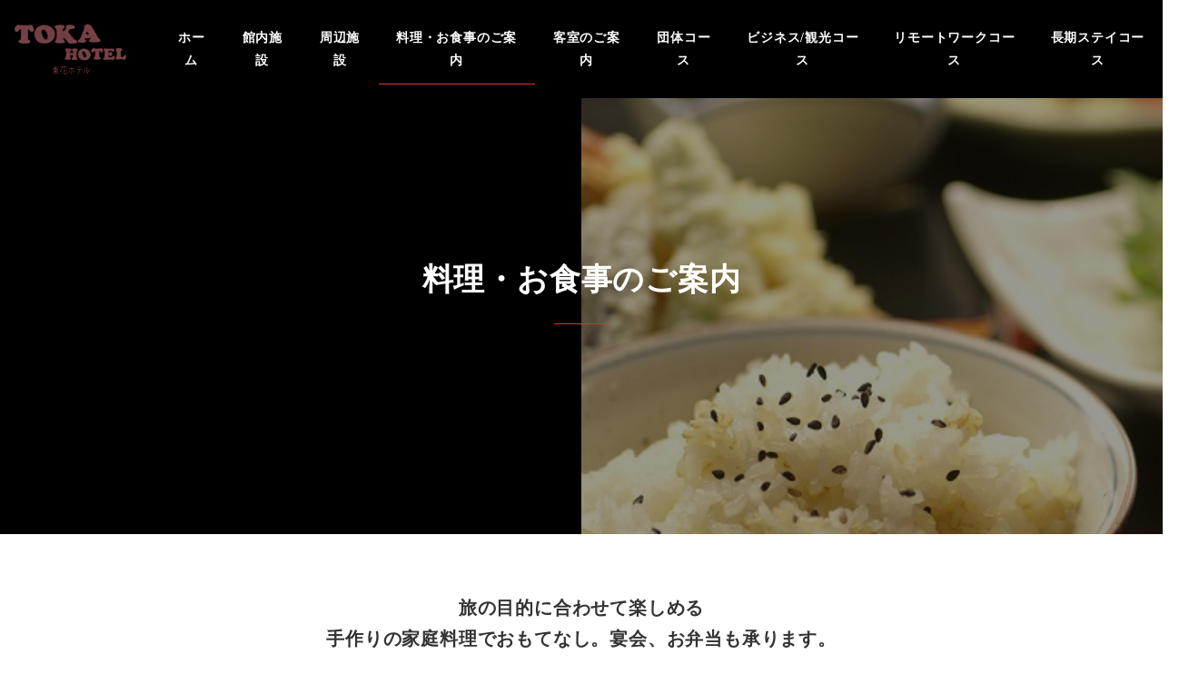

--- FILE ---
content_type: text/html; charset=UTF-8
request_url: http://www.toka-hotel.net/515-2/
body_size: 15720
content:
<!DOCTYPE html>
<html dir="ltr" lang="ja" prefix="og: https://ogp.me/ns#" data-sticky-footer="true" data-scrolled="false">

<head>
			<meta charset="UTF-8">
		<meta name="viewport" content="width=device-width, initial-scale=1, minimum-scale=1, viewport-fit=cover">
		<title>料理・お食事のご案内 | TOKA HOTEL</title>

		<!-- All in One SEO 4.9.3 - aioseo.com -->
	<meta name="robots" content="max-image-preview:large" />
	<link rel="canonical" href="http://www.toka-hotel.net/515-2/" />
	<meta name="generator" content="All in One SEO (AIOSEO) 4.9.3" />
		<meta property="og:locale" content="ja_JP" />
		<meta property="og:site_name" content="TOKA HOTEL |" />
		<meta property="og:type" content="article" />
		<meta property="og:title" content="料理・お食事のご案内 | TOKA HOTEL" />
		<meta property="og:url" content="http://www.toka-hotel.net/515-2/" />
		<meta property="og:image" content="http://www.toka-hotel.net/wp-content/uploads/2020/12/cropped-名称未設定のデザイン.png" />
		<meta property="article:published_time" content="2020-12-06T00:57:11+00:00" />
		<meta property="article:modified_time" content="2022-10-20T08:51:05+00:00" />
		<meta name="twitter:card" content="summary" />
		<meta name="twitter:title" content="料理・お食事のご案内 | TOKA HOTEL" />
		<meta name="twitter:image" content="http://www.toka-hotel.net/wp-content/uploads/2020/12/cropped-名称未設定のデザイン.png" />
		<script type="application/ld+json" class="aioseo-schema">
			{"@context":"https:\/\/schema.org","@graph":[{"@type":"BreadcrumbList","@id":"http:\/\/www.toka-hotel.net\/515-2\/#breadcrumblist","itemListElement":[{"@type":"ListItem","@id":"http:\/\/www.toka-hotel.net#listItem","position":1,"name":"\u30db\u30fc\u30e0","item":"http:\/\/www.toka-hotel.net","nextItem":{"@type":"ListItem","@id":"http:\/\/www.toka-hotel.net\/515-2\/#listItem","name":"\u6599\u7406\u30fb\u304a\u98df\u4e8b\u306e\u3054\u6848\u5185"}},{"@type":"ListItem","@id":"http:\/\/www.toka-hotel.net\/515-2\/#listItem","position":2,"name":"\u6599\u7406\u30fb\u304a\u98df\u4e8b\u306e\u3054\u6848\u5185","previousItem":{"@type":"ListItem","@id":"http:\/\/www.toka-hotel.net#listItem","name":"\u30db\u30fc\u30e0"}}]},{"@type":"Organization","@id":"http:\/\/www.toka-hotel.net\/#organization","name":"TOKA HOTEL","url":"http:\/\/www.toka-hotel.net\/","logo":{"@type":"ImageObject","url":"http:\/\/www.toka-hotel.net\/wp-content\/uploads\/2020\/12\/cropped-\u540d\u79f0\u672a\u8a2d\u5b9a\u306e\u30c7\u30b6\u30a4\u30f3.png","@id":"http:\/\/www.toka-hotel.net\/515-2\/#organizationLogo","width":500,"height":227},"image":{"@id":"http:\/\/www.toka-hotel.net\/515-2\/#organizationLogo"}},{"@type":"WebPage","@id":"http:\/\/www.toka-hotel.net\/515-2\/#webpage","url":"http:\/\/www.toka-hotel.net\/515-2\/","name":"\u6599\u7406\u30fb\u304a\u98df\u4e8b\u306e\u3054\u6848\u5185 | TOKA HOTEL","inLanguage":"ja","isPartOf":{"@id":"http:\/\/www.toka-hotel.net\/#website"},"breadcrumb":{"@id":"http:\/\/www.toka-hotel.net\/515-2\/#breadcrumblist"},"datePublished":"2020-12-06T00:57:11+00:00","dateModified":"2022-10-20T08:51:05+00:00"},{"@type":"WebSite","@id":"http:\/\/www.toka-hotel.net\/#website","url":"http:\/\/www.toka-hotel.net\/","name":"TOKA HOTEL","inLanguage":"ja","publisher":{"@id":"http:\/\/www.toka-hotel.net\/#organization"}}]}
		</script>
		<!-- All in One SEO -->

					<meta property="og:title" content="料理・お食事のご案内">
		
					<meta property="og:type" content="article">
		
					<meta property="og:url" content="http://www.toka-hotel.net/515-2/">
		
		
					<meta property="og:site_name" content="TOKA HOTEL">
		
					<meta property="og:description" content="料理・お食事のご案内 旅の目的に合わせて楽しめる手作りの家庭料理でおもてなし。宴会、お弁当も承ります。 夕食 &hellip;">
		
					<meta property="og:locale" content="ja_JP">
		
				<link rel='dns-prefetch' href='//pagead2.googlesyndication.com' />
<link rel='dns-prefetch' href='//www.googletagmanager.com' />
<link rel='dns-prefetch' href='//s.w.org' />
<link rel="alternate" type="application/rss+xml" title="TOKA HOTEL &raquo; フィード" href="http://www.toka-hotel.net/feed/" />
<link rel="alternate" type="application/rss+xml" title="TOKA HOTEL &raquo; コメントフィード" href="http://www.toka-hotel.net/comments/feed/" />
		<link rel="profile" href="http://gmpg.org/xfn/11">
												<script type="text/javascript">
window._wpemojiSettings = {"baseUrl":"https:\/\/s.w.org\/images\/core\/emoji\/14.0.0\/72x72\/","ext":".png","svgUrl":"https:\/\/s.w.org\/images\/core\/emoji\/14.0.0\/svg\/","svgExt":".svg","source":{"concatemoji":"http:\/\/www.toka-hotel.net\/wp-includes\/js\/wp-emoji-release.min.js?ver=6.0.11"}};
/*! This file is auto-generated */
!function(e,a,t){var n,r,o,i=a.createElement("canvas"),p=i.getContext&&i.getContext("2d");function s(e,t){var a=String.fromCharCode,e=(p.clearRect(0,0,i.width,i.height),p.fillText(a.apply(this,e),0,0),i.toDataURL());return p.clearRect(0,0,i.width,i.height),p.fillText(a.apply(this,t),0,0),e===i.toDataURL()}function c(e){var t=a.createElement("script");t.src=e,t.defer=t.type="text/javascript",a.getElementsByTagName("head")[0].appendChild(t)}for(o=Array("flag","emoji"),t.supports={everything:!0,everythingExceptFlag:!0},r=0;r<o.length;r++)t.supports[o[r]]=function(e){if(!p||!p.fillText)return!1;switch(p.textBaseline="top",p.font="600 32px Arial",e){case"flag":return s([127987,65039,8205,9895,65039],[127987,65039,8203,9895,65039])?!1:!s([55356,56826,55356,56819],[55356,56826,8203,55356,56819])&&!s([55356,57332,56128,56423,56128,56418,56128,56421,56128,56430,56128,56423,56128,56447],[55356,57332,8203,56128,56423,8203,56128,56418,8203,56128,56421,8203,56128,56430,8203,56128,56423,8203,56128,56447]);case"emoji":return!s([129777,127995,8205,129778,127999],[129777,127995,8203,129778,127999])}return!1}(o[r]),t.supports.everything=t.supports.everything&&t.supports[o[r]],"flag"!==o[r]&&(t.supports.everythingExceptFlag=t.supports.everythingExceptFlag&&t.supports[o[r]]);t.supports.everythingExceptFlag=t.supports.everythingExceptFlag&&!t.supports.flag,t.DOMReady=!1,t.readyCallback=function(){t.DOMReady=!0},t.supports.everything||(n=function(){t.readyCallback()},a.addEventListener?(a.addEventListener("DOMContentLoaded",n,!1),e.addEventListener("load",n,!1)):(e.attachEvent("onload",n),a.attachEvent("onreadystatechange",function(){"complete"===a.readyState&&t.readyCallback()})),(e=t.source||{}).concatemoji?c(e.concatemoji):e.wpemoji&&e.twemoji&&(c(e.twemoji),c(e.wpemoji)))}(window,document,window._wpemojiSettings);
</script>
<style type="text/css">
img.wp-smiley,
img.emoji {
	display: inline !important;
	border: none !important;
	box-shadow: none !important;
	height: 1em !important;
	width: 1em !important;
	margin: 0 0.07em !important;
	vertical-align: -0.1em !important;
	background: none !important;
	padding: 0 !important;
}
</style>
	<link rel='stylesheet' id='slick-carousel-css'  href='http://www.toka-hotel.net/wp-content/themes/snow-monkey/vendor/inc2734/wp-awesome-widgets/src/assets/packages/slick-carousel/slick/slick.css?ver=1722009232' type='text/css' media='all' />
<link rel='stylesheet' id='slick-carousel-theme-css'  href='http://www.toka-hotel.net/wp-content/themes/snow-monkey/vendor/inc2734/wp-awesome-widgets/src/assets/packages/slick-carousel/slick/slick-theme.css?ver=1722009232' type='text/css' media='all' />
<link rel='stylesheet' id='wp-awesome-widgets-css'  href='http://www.toka-hotel.net/wp-content/themes/snow-monkey/vendor/inc2734/wp-awesome-widgets/src/assets/css/app.css?ver=1722009232' type='text/css' media='all' />
<link rel='stylesheet' id='wp-share-buttons-css'  href='http://www.toka-hotel.net/wp-content/themes/snow-monkey/vendor/inc2734/wp-share-buttons/src/assets/css/wp-share-buttons.css?ver=1722009232' type='text/css' media='all' />
<link rel='stylesheet' id='wp-pure-css-gallery-css'  href='http://www.toka-hotel.net/wp-content/themes/snow-monkey/vendor/inc2734/wp-pure-css-gallery/src/assets/css/wp-pure-css-gallery.css?ver=1722009232' type='text/css' media='all' />
<link rel='stylesheet' id='wp-block-library-css'  href='http://www.toka-hotel.net/wp-includes/css/dist/block-library/style.min.css?ver=6.0.11' type='text/css' media='all' />
<link rel='stylesheet' id='wp-like-me-box-css'  href='http://www.toka-hotel.net/wp-content/themes/snow-monkey/vendor/inc2734/wp-like-me-box/src/assets/css/wp-like-me-box.css?ver=1722009232' type='text/css' media='all' />
<link rel='stylesheet' id='wp-oembed-blog-card-css'  href='http://www.toka-hotel.net/wp-content/themes/snow-monkey/vendor/inc2734/wp-oembed-blog-card/src/assets/css/app.css?ver=1722009232' type='text/css' media='all' />
<link rel='stylesheet' id='aioseo/css/src/vue/standalone/blocks/table-of-contents/global.scss-css'  href='http://www.toka-hotel.net/wp-content/plugins/all-in-one-seo-pack/dist/Lite/assets/css/table-of-contents/global.e90f6d47.css?ver=4.9.3' type='text/css' media='all' />
<link rel='stylesheet' id='snow-monkey-blocks/accordion-css'  href='http://www.toka-hotel.net/wp-content/plugins/snow-monkey-blocks/dist/block/accordion/style.css?ver=1663775926' type='text/css' media='all' />
<link rel='stylesheet' id='snow-monkey-blocks/alert-css'  href='http://www.toka-hotel.net/wp-content/plugins/snow-monkey-blocks/dist/block/alert/style.css?ver=1663775926' type='text/css' media='all' />
<link rel='stylesheet' id='snow-monkey-blocks/balloon-css'  href='http://www.toka-hotel.net/wp-content/plugins/snow-monkey-blocks/dist/block/balloon/style.css?ver=1663775926' type='text/css' media='all' />
<link rel='stylesheet' id='snow-monkey-blocks/box-css'  href='http://www.toka-hotel.net/wp-content/plugins/snow-monkey-blocks/dist/block/box/style.css?ver=1663775926' type='text/css' media='all' />
<link rel='stylesheet' id='snow-monkey-blocks/btn-css'  href='http://www.toka-hotel.net/wp-content/plugins/snow-monkey-blocks/dist/block/btn/style.css?ver=1663775926' type='text/css' media='all' />
<link rel='stylesheet' id='snow-monkey-blocks/btn-box-css'  href='http://www.toka-hotel.net/wp-content/plugins/snow-monkey-blocks/dist/block/btn-box/style.css?ver=1663775926' type='text/css' media='all' />
<link rel='stylesheet' id='snow-monkey-blocks/buttons-css'  href='http://www.toka-hotel.net/wp-content/plugins/snow-monkey-blocks/dist/block/buttons/style.css?ver=1663775926' type='text/css' media='all' />
<link rel='stylesheet' id='snow-monkey-blocks/categories-list-css'  href='http://www.toka-hotel.net/wp-content/plugins/snow-monkey-blocks/dist/block/categories-list/style.css?ver=1663775926' type='text/css' media='all' />
<link rel='stylesheet' id='snow-monkey-blocks/container-css'  href='http://www.toka-hotel.net/wp-content/plugins/snow-monkey-blocks/dist/block/container/style.css?ver=1663775926' type='text/css' media='all' />
<link rel='stylesheet' id='snow-monkey-blocks/countdown-css'  href='http://www.toka-hotel.net/wp-content/plugins/snow-monkey-blocks/dist/block/countdown/style.css?ver=1663775926' type='text/css' media='all' />
<link rel='stylesheet' id='snow-monkey-blocks/directory-structure-css'  href='http://www.toka-hotel.net/wp-content/plugins/snow-monkey-blocks/dist/block/directory-structure/style.css?ver=1663775926' type='text/css' media='all' />
<link rel='stylesheet' id='snow-monkey-blocks/evaluation-star-css'  href='http://www.toka-hotel.net/wp-content/plugins/snow-monkey-blocks/dist/block/evaluation-star/style.css?ver=1663775926' type='text/css' media='all' />
<link rel='stylesheet' id='snow-monkey-blocks/faq-css'  href='http://www.toka-hotel.net/wp-content/plugins/snow-monkey-blocks/dist/block/faq/style.css?ver=1663775926' type='text/css' media='all' />
<link rel='stylesheet' id='snow-monkey-blocks/information-css'  href='http://www.toka-hotel.net/wp-content/plugins/snow-monkey-blocks/dist/block/information/style.css?ver=1663775926' type='text/css' media='all' />
<link rel='stylesheet' id='snow-monkey-blocks/items-css'  href='http://www.toka-hotel.net/wp-content/plugins/snow-monkey-blocks/dist/block/items/style.css?ver=1663775926' type='text/css' media='all' />
<link rel='stylesheet' id='snow-monkey-blocks/list-css'  href='http://www.toka-hotel.net/wp-content/plugins/snow-monkey-blocks/dist/block/list/style.css?ver=1663775926' type='text/css' media='all' />
<link rel='stylesheet' id='snow-monkey-blocks/media-text-css'  href='http://www.toka-hotel.net/wp-content/plugins/snow-monkey-blocks/dist/block/media-text/style.css?ver=1663775926' type='text/css' media='all' />
<link rel='stylesheet' id='snow-monkey-blocks/panels-css'  href='http://www.toka-hotel.net/wp-content/plugins/snow-monkey-blocks/dist/block/panels/style.css?ver=1663775926' type='text/css' media='all' />
<link rel='stylesheet' id='snow-monkey-blocks/price-menu-css'  href='http://www.toka-hotel.net/wp-content/plugins/snow-monkey-blocks/dist/block/price-menu/style.css?ver=1663775926' type='text/css' media='all' />
<link rel='stylesheet' id='snow-monkey-blocks/pricing-table-css'  href='http://www.toka-hotel.net/wp-content/plugins/snow-monkey-blocks/dist/block/pricing-table/style.css?ver=1663775926' type='text/css' media='all' />
<link rel='stylesheet' id='snow-monkey-blocks/rating-box-css'  href='http://www.toka-hotel.net/wp-content/plugins/snow-monkey-blocks/dist/block/rating-box/style.css?ver=1663775926' type='text/css' media='all' />
<link rel='stylesheet' id='snow-monkey-blocks/section-css'  href='http://www.toka-hotel.net/wp-content/plugins/snow-monkey-blocks/dist/block/section/style.css?ver=1663775926' type='text/css' media='all' />
<link rel='stylesheet' id='snow-monkey-blocks/section-break-the-grid-css'  href='http://www.toka-hotel.net/wp-content/plugins/snow-monkey-blocks/dist/block/section-break-the-grid/style.css?ver=6.0.11' type='text/css' media='all' />
<link rel='stylesheet' id='snow-monkey-blocks/section-side-heading-css'  href='http://www.toka-hotel.net/wp-content/plugins/snow-monkey-blocks/dist/block/section-side-heading/style.css?ver=1663775926' type='text/css' media='all' />
<link rel='stylesheet' id='snow-monkey-blocks/section-with-bgimage-css'  href='http://www.toka-hotel.net/wp-content/plugins/snow-monkey-blocks/dist/block/section-with-bgimage/style.css?ver=1663775926' type='text/css' media='all' />
<link rel='stylesheet' id='snow-monkey-blocks/section-with-bgvideo-css'  href='http://www.toka-hotel.net/wp-content/plugins/snow-monkey-blocks/dist/block/section-with-bgvideo/style.css?ver=1663775926' type='text/css' media='all' />
<link rel='stylesheet' id='snow-monkey-blocks/slider-css'  href='http://www.toka-hotel.net/wp-content/plugins/snow-monkey-blocks/dist/block/slider/style.css?ver=1663775926' type='text/css' media='all' />
<link rel='stylesheet' id='spider-css'  href='http://www.toka-hotel.net/wp-content/plugins/snow-monkey-blocks/dist/packages/spider/dist/css/spider.css?ver=1663775926' type='text/css' media='all' />
<link rel='stylesheet' id='snow-monkey-blocks/spider-contents-slider-css'  href='http://www.toka-hotel.net/wp-content/plugins/snow-monkey-blocks/dist/block/spider-contents-slider/style.css?ver=1663775926' type='text/css' media='all' />
<link rel='stylesheet' id='snow-monkey-blocks/spider-pickup-slider-css'  href='http://www.toka-hotel.net/wp-content/plugins/snow-monkey-blocks/dist/block/spider-pickup-slider/style.css?ver=1663775926' type='text/css' media='all' />
<link rel='stylesheet' id='snow-monkey-blocks/spider-slider-css'  href='http://www.toka-hotel.net/wp-content/plugins/snow-monkey-blocks/dist/block/spider-slider/style.css?ver=1663775926' type='text/css' media='all' />
<link rel='stylesheet' id='snow-monkey-blocks/step-css'  href='http://www.toka-hotel.net/wp-content/plugins/snow-monkey-blocks/dist/block/step/style.css?ver=1663775926' type='text/css' media='all' />
<link rel='stylesheet' id='snow-monkey-blocks/tabs-css'  href='http://www.toka-hotel.net/wp-content/plugins/snow-monkey-blocks/dist/block/tabs/style.css?ver=1663775926' type='text/css' media='all' />
<link rel='stylesheet' id='snow-monkey-blocks/taxonomy-terms-css'  href='http://www.toka-hotel.net/wp-content/plugins/snow-monkey-blocks/dist/block/taxonomy-terms/style.css?ver=1663775926' type='text/css' media='all' />
<link rel='stylesheet' id='snow-monkey-blocks/testimonial-css'  href='http://www.toka-hotel.net/wp-content/plugins/snow-monkey-blocks/dist/block/testimonial/style.css?ver=1663775926' type='text/css' media='all' />
<link rel='stylesheet' id='snow-monkey-blocks/thumbnail-gallery-css'  href='http://www.toka-hotel.net/wp-content/plugins/snow-monkey-blocks/dist/block/thumbnail-gallery/style.css?ver=1663775926' type='text/css' media='all' />
<link rel='stylesheet' id='snow-monkey-forms/checkboxes-css'  href='http://www.toka-hotel.net/wp-content/plugins/snow-monkey-forms/dist/block/checkboxes/style.css?ver=1663128237' type='text/css' media='all' />
<link rel='stylesheet' id='snow-monkey-forms/text-css'  href='http://www.toka-hotel.net/wp-content/plugins/snow-monkey-forms/dist/block/text/style.css?ver=1663128237' type='text/css' media='all' />
<link rel='stylesheet' id='snow-monkey-forms/file-css'  href='http://www.toka-hotel.net/wp-content/plugins/snow-monkey-forms/dist/block/file/style.css?ver=1663128237' type='text/css' media='all' />
<link rel='stylesheet' id='snow-monkey-forms/item-css'  href='http://www.toka-hotel.net/wp-content/plugins/snow-monkey-forms/dist/block/item/style.css?ver=1663128237' type='text/css' media='all' />
<link rel='stylesheet' id='snow-monkey-forms/radio-buttons-css'  href='http://www.toka-hotel.net/wp-content/plugins/snow-monkey-forms/dist/block/radio-buttons/style.css?ver=1663128237' type='text/css' media='all' />
<link rel='stylesheet' id='snow-monkey-forms/select-css'  href='http://www.toka-hotel.net/wp-content/plugins/snow-monkey-forms/dist/block/select/style.css?ver=1663128237' type='text/css' media='all' />
<link rel='stylesheet' id='snow-monkey-forms/textarea-css'  href='http://www.toka-hotel.net/wp-content/plugins/snow-monkey-forms/dist/block/textarea/style.css?ver=1663128237' type='text/css' media='all' />
<link rel='stylesheet' id='snow-monkey-blocks-css'  href='http://www.toka-hotel.net/wp-content/plugins/snow-monkey-blocks/dist/css/blocks.css?ver=1663775926' type='text/css' media='all' />
<link rel='stylesheet' id='snow-monkey-forms-css'  href='http://www.toka-hotel.net/wp-content/plugins/snow-monkey-forms/dist/css/app.css?ver=1663128237' type='text/css' media='all' />
<link rel='stylesheet' id='snow-monkey-snow-monkey-forms-app-css'  href='http://www.toka-hotel.net/wp-content/themes/snow-monkey/assets/css/dependency/snow-monkey-forms/app.css?ver=1722009232' type='text/css' media='all' />
<link rel='stylesheet' id='snow-monkey-snow-monkey-forms-theme-css'  href='http://www.toka-hotel.net/wp-content/themes/snow-monkey/assets/css/dependency/snow-monkey-forms/app-theme.css?ver=1722009232' type='text/css' media='all' />
<link rel='stylesheet' id='snow-monkey-snow-monkey-blocks-app-css'  href='http://www.toka-hotel.net/wp-content/themes/snow-monkey/assets/css/dependency/snow-monkey-blocks/app.css?ver=1722009232' type='text/css' media='all' />
<link rel='stylesheet' id='snow-monkey-snow-monkey-blocks-theme-css'  href='http://www.toka-hotel.net/wp-content/themes/snow-monkey/assets/css/dependency/snow-monkey-blocks/app-theme.css?ver=1722009232' type='text/css' media='all' />
<style id='global-styles-inline-css' type='text/css'>
body{--wp--preset--color--black: #000000;--wp--preset--color--cyan-bluish-gray: #abb8c3;--wp--preset--color--white: #ffffff;--wp--preset--color--pale-pink: #f78da7;--wp--preset--color--vivid-red: #cf2e2e;--wp--preset--color--luminous-vivid-orange: #ff6900;--wp--preset--color--luminous-vivid-amber: #fcb900;--wp--preset--color--light-green-cyan: #7bdcb5;--wp--preset--color--vivid-green-cyan: #00d084;--wp--preset--color--pale-cyan-blue: #8ed1fc;--wp--preset--color--vivid-cyan-blue: #0693e3;--wp--preset--color--vivid-purple: #9b51e0;--wp--preset--color--sm-accent: var(--accent-color);--wp--preset--color--sm-sub-accent: var(--sub-accent-color);--wp--preset--color--sm-text: var(--_color-text);--wp--preset--color--sm-text-alt: var(--_color-white);--wp--preset--color--sm-lightest-gray: var(--_lightest-color-gray);--wp--preset--color--sm-lighter-gray: var(--_lighter-color-gray);--wp--preset--color--sm-light-gray: var(--_light-color-gray);--wp--preset--color--sm-gray: var(--_color-gray);--wp--preset--color--sm-dark-gray: var(--_dark-color-gray);--wp--preset--color--sm-darker-gray: var(--_darker-color-gray);--wp--preset--color--sm-darkest-gray: var(--_darkest-color-gray);--wp--preset--gradient--vivid-cyan-blue-to-vivid-purple: linear-gradient(135deg,rgba(6,147,227,1) 0%,rgb(155,81,224) 100%);--wp--preset--gradient--light-green-cyan-to-vivid-green-cyan: linear-gradient(135deg,rgb(122,220,180) 0%,rgb(0,208,130) 100%);--wp--preset--gradient--luminous-vivid-amber-to-luminous-vivid-orange: linear-gradient(135deg,rgba(252,185,0,1) 0%,rgba(255,105,0,1) 100%);--wp--preset--gradient--luminous-vivid-orange-to-vivid-red: linear-gradient(135deg,rgba(255,105,0,1) 0%,rgb(207,46,46) 100%);--wp--preset--gradient--very-light-gray-to-cyan-bluish-gray: linear-gradient(135deg,rgb(238,238,238) 0%,rgb(169,184,195) 100%);--wp--preset--gradient--cool-to-warm-spectrum: linear-gradient(135deg,rgb(74,234,220) 0%,rgb(151,120,209) 20%,rgb(207,42,186) 40%,rgb(238,44,130) 60%,rgb(251,105,98) 80%,rgb(254,248,76) 100%);--wp--preset--gradient--blush-light-purple: linear-gradient(135deg,rgb(255,206,236) 0%,rgb(152,150,240) 100%);--wp--preset--gradient--blush-bordeaux: linear-gradient(135deg,rgb(254,205,165) 0%,rgb(254,45,45) 50%,rgb(107,0,62) 100%);--wp--preset--gradient--luminous-dusk: linear-gradient(135deg,rgb(255,203,112) 0%,rgb(199,81,192) 50%,rgb(65,88,208) 100%);--wp--preset--gradient--pale-ocean: linear-gradient(135deg,rgb(255,245,203) 0%,rgb(182,227,212) 50%,rgb(51,167,181) 100%);--wp--preset--gradient--electric-grass: linear-gradient(135deg,rgb(202,248,128) 0%,rgb(113,206,126) 100%);--wp--preset--gradient--midnight: linear-gradient(135deg,rgb(2,3,129) 0%,rgb(40,116,252) 100%);--wp--preset--duotone--dark-grayscale: url('#wp-duotone-dark-grayscale');--wp--preset--duotone--grayscale: url('#wp-duotone-grayscale');--wp--preset--duotone--purple-yellow: url('#wp-duotone-purple-yellow');--wp--preset--duotone--blue-red: url('#wp-duotone-blue-red');--wp--preset--duotone--midnight: url('#wp-duotone-midnight');--wp--preset--duotone--magenta-yellow: url('#wp-duotone-magenta-yellow');--wp--preset--duotone--purple-green: url('#wp-duotone-purple-green');--wp--preset--duotone--blue-orange: url('#wp-duotone-blue-orange');--wp--preset--font-size--small: 13px;--wp--preset--font-size--medium: 20px;--wp--preset--font-size--large: 36px;--wp--preset--font-size--x-large: 42px;--wp--preset--font-size--sm-xs: 0.8rem;--wp--preset--font-size--sm-s: 0.88rem;--wp--preset--font-size--sm-m: 1rem;--wp--preset--font-size--sm-l: 1.14rem;--wp--preset--font-size--sm-xl: 1.33rem;--wp--preset--font-size--sm-2-xl: 1.6rem;--wp--preset--font-size--sm-3-xl: 2rem;--wp--preset--font-size--sm-4-xl: 2.66rem;--wp--preset--font-size--sm-5-xl: 4rem;--wp--preset--font-size--sm-6-xl: 8rem;--wp--custom--slim-width: 46rem;--wp--custom--content-max-width: var(--_global--container-max-width);--wp--custom--content-width: var(--wp--custom--content-max-width);--wp--custom--content-wide-width: calc(var(--wp--custom--content-width) + 240px);--wp--custom--has-sidebar-main-basis: var(--wp--custom--slim-width);--wp--custom--has-sidebar-sidebar-basis: 336px;}body { margin: 0; }body{--wp--style--block-gap: var(--_margin1);}.wp-site-blocks > .alignleft { float: left; margin-right: 2em; }.wp-site-blocks > .alignright { float: right; margin-left: 2em; }.wp-site-blocks > .aligncenter { justify-content: center; margin-left: auto; margin-right: auto; }.wp-site-blocks > * { margin-block-start: 0; margin-block-end: 0; }.wp-site-blocks > * + * { margin-block-start: var( --wp--style--block-gap ); }a{color: var(--wp--preset--color--sm-accent);}.wp-block-code{background-color: var(--wp--preset--color--sm-lightest-gray);border-radius: var(--_global--border-radius);border-color: var(--wp--preset--color--sm-lighter-gray);border-width: 1px;border-style: solid;padding-top: var(--_padding1);padding-right: var(--_padding1);padding-bottom: var(--_padding1);padding-left: var(--_padding1);}.wp-block-pullquote{font-style: italic;font-weight: bold;padding-top: var(--_padding2);padding-bottom: var(--_padding2);}.wp-block-table > table{border-color: var(--wp--preset--color--sm-lighter-gray);}.has-black-color{color: var(--wp--preset--color--black) !important;}.has-cyan-bluish-gray-color{color: var(--wp--preset--color--cyan-bluish-gray) !important;}.has-white-color{color: var(--wp--preset--color--white) !important;}.has-pale-pink-color{color: var(--wp--preset--color--pale-pink) !important;}.has-vivid-red-color{color: var(--wp--preset--color--vivid-red) !important;}.has-luminous-vivid-orange-color{color: var(--wp--preset--color--luminous-vivid-orange) !important;}.has-luminous-vivid-amber-color{color: var(--wp--preset--color--luminous-vivid-amber) !important;}.has-light-green-cyan-color{color: var(--wp--preset--color--light-green-cyan) !important;}.has-vivid-green-cyan-color{color: var(--wp--preset--color--vivid-green-cyan) !important;}.has-pale-cyan-blue-color{color: var(--wp--preset--color--pale-cyan-blue) !important;}.has-vivid-cyan-blue-color{color: var(--wp--preset--color--vivid-cyan-blue) !important;}.has-vivid-purple-color{color: var(--wp--preset--color--vivid-purple) !important;}.has-sm-accent-color{color: var(--wp--preset--color--sm-accent) !important;}.has-sm-sub-accent-color{color: var(--wp--preset--color--sm-sub-accent) !important;}.has-sm-text-color{color: var(--wp--preset--color--sm-text) !important;}.has-sm-text-alt-color{color: var(--wp--preset--color--sm-text-alt) !important;}.has-sm-lightest-gray-color{color: var(--wp--preset--color--sm-lightest-gray) !important;}.has-sm-lighter-gray-color{color: var(--wp--preset--color--sm-lighter-gray) !important;}.has-sm-light-gray-color{color: var(--wp--preset--color--sm-light-gray) !important;}.has-sm-gray-color{color: var(--wp--preset--color--sm-gray) !important;}.has-sm-dark-gray-color{color: var(--wp--preset--color--sm-dark-gray) !important;}.has-sm-darker-gray-color{color: var(--wp--preset--color--sm-darker-gray) !important;}.has-sm-darkest-gray-color{color: var(--wp--preset--color--sm-darkest-gray) !important;}.has-black-background-color{background-color: var(--wp--preset--color--black) !important;}.has-cyan-bluish-gray-background-color{background-color: var(--wp--preset--color--cyan-bluish-gray) !important;}.has-white-background-color{background-color: var(--wp--preset--color--white) !important;}.has-pale-pink-background-color{background-color: var(--wp--preset--color--pale-pink) !important;}.has-vivid-red-background-color{background-color: var(--wp--preset--color--vivid-red) !important;}.has-luminous-vivid-orange-background-color{background-color: var(--wp--preset--color--luminous-vivid-orange) !important;}.has-luminous-vivid-amber-background-color{background-color: var(--wp--preset--color--luminous-vivid-amber) !important;}.has-light-green-cyan-background-color{background-color: var(--wp--preset--color--light-green-cyan) !important;}.has-vivid-green-cyan-background-color{background-color: var(--wp--preset--color--vivid-green-cyan) !important;}.has-pale-cyan-blue-background-color{background-color: var(--wp--preset--color--pale-cyan-blue) !important;}.has-vivid-cyan-blue-background-color{background-color: var(--wp--preset--color--vivid-cyan-blue) !important;}.has-vivid-purple-background-color{background-color: var(--wp--preset--color--vivid-purple) !important;}.has-sm-accent-background-color{background-color: var(--wp--preset--color--sm-accent) !important;}.has-sm-sub-accent-background-color{background-color: var(--wp--preset--color--sm-sub-accent) !important;}.has-sm-text-background-color{background-color: var(--wp--preset--color--sm-text) !important;}.has-sm-text-alt-background-color{background-color: var(--wp--preset--color--sm-text-alt) !important;}.has-sm-lightest-gray-background-color{background-color: var(--wp--preset--color--sm-lightest-gray) !important;}.has-sm-lighter-gray-background-color{background-color: var(--wp--preset--color--sm-lighter-gray) !important;}.has-sm-light-gray-background-color{background-color: var(--wp--preset--color--sm-light-gray) !important;}.has-sm-gray-background-color{background-color: var(--wp--preset--color--sm-gray) !important;}.has-sm-dark-gray-background-color{background-color: var(--wp--preset--color--sm-dark-gray) !important;}.has-sm-darker-gray-background-color{background-color: var(--wp--preset--color--sm-darker-gray) !important;}.has-sm-darkest-gray-background-color{background-color: var(--wp--preset--color--sm-darkest-gray) !important;}.has-black-border-color{border-color: var(--wp--preset--color--black) !important;}.has-cyan-bluish-gray-border-color{border-color: var(--wp--preset--color--cyan-bluish-gray) !important;}.has-white-border-color{border-color: var(--wp--preset--color--white) !important;}.has-pale-pink-border-color{border-color: var(--wp--preset--color--pale-pink) !important;}.has-vivid-red-border-color{border-color: var(--wp--preset--color--vivid-red) !important;}.has-luminous-vivid-orange-border-color{border-color: var(--wp--preset--color--luminous-vivid-orange) !important;}.has-luminous-vivid-amber-border-color{border-color: var(--wp--preset--color--luminous-vivid-amber) !important;}.has-light-green-cyan-border-color{border-color: var(--wp--preset--color--light-green-cyan) !important;}.has-vivid-green-cyan-border-color{border-color: var(--wp--preset--color--vivid-green-cyan) !important;}.has-pale-cyan-blue-border-color{border-color: var(--wp--preset--color--pale-cyan-blue) !important;}.has-vivid-cyan-blue-border-color{border-color: var(--wp--preset--color--vivid-cyan-blue) !important;}.has-vivid-purple-border-color{border-color: var(--wp--preset--color--vivid-purple) !important;}.has-sm-accent-border-color{border-color: var(--wp--preset--color--sm-accent) !important;}.has-sm-sub-accent-border-color{border-color: var(--wp--preset--color--sm-sub-accent) !important;}.has-sm-text-border-color{border-color: var(--wp--preset--color--sm-text) !important;}.has-sm-text-alt-border-color{border-color: var(--wp--preset--color--sm-text-alt) !important;}.has-sm-lightest-gray-border-color{border-color: var(--wp--preset--color--sm-lightest-gray) !important;}.has-sm-lighter-gray-border-color{border-color: var(--wp--preset--color--sm-lighter-gray) !important;}.has-sm-light-gray-border-color{border-color: var(--wp--preset--color--sm-light-gray) !important;}.has-sm-gray-border-color{border-color: var(--wp--preset--color--sm-gray) !important;}.has-sm-dark-gray-border-color{border-color: var(--wp--preset--color--sm-dark-gray) !important;}.has-sm-darker-gray-border-color{border-color: var(--wp--preset--color--sm-darker-gray) !important;}.has-sm-darkest-gray-border-color{border-color: var(--wp--preset--color--sm-darkest-gray) !important;}.has-vivid-cyan-blue-to-vivid-purple-gradient-background{background: var(--wp--preset--gradient--vivid-cyan-blue-to-vivid-purple) !important;}.has-light-green-cyan-to-vivid-green-cyan-gradient-background{background: var(--wp--preset--gradient--light-green-cyan-to-vivid-green-cyan) !important;}.has-luminous-vivid-amber-to-luminous-vivid-orange-gradient-background{background: var(--wp--preset--gradient--luminous-vivid-amber-to-luminous-vivid-orange) !important;}.has-luminous-vivid-orange-to-vivid-red-gradient-background{background: var(--wp--preset--gradient--luminous-vivid-orange-to-vivid-red) !important;}.has-very-light-gray-to-cyan-bluish-gray-gradient-background{background: var(--wp--preset--gradient--very-light-gray-to-cyan-bluish-gray) !important;}.has-cool-to-warm-spectrum-gradient-background{background: var(--wp--preset--gradient--cool-to-warm-spectrum) !important;}.has-blush-light-purple-gradient-background{background: var(--wp--preset--gradient--blush-light-purple) !important;}.has-blush-bordeaux-gradient-background{background: var(--wp--preset--gradient--blush-bordeaux) !important;}.has-luminous-dusk-gradient-background{background: var(--wp--preset--gradient--luminous-dusk) !important;}.has-pale-ocean-gradient-background{background: var(--wp--preset--gradient--pale-ocean) !important;}.has-electric-grass-gradient-background{background: var(--wp--preset--gradient--electric-grass) !important;}.has-midnight-gradient-background{background: var(--wp--preset--gradient--midnight) !important;}.has-small-font-size{font-size: var(--wp--preset--font-size--small) !important;}.has-medium-font-size{font-size: var(--wp--preset--font-size--medium) !important;}.has-large-font-size{font-size: var(--wp--preset--font-size--large) !important;}.has-x-large-font-size{font-size: var(--wp--preset--font-size--x-large) !important;}.has-sm-xs-font-size{font-size: var(--wp--preset--font-size--sm-xs) !important;}.has-sm-s-font-size{font-size: var(--wp--preset--font-size--sm-s) !important;}.has-sm-m-font-size{font-size: var(--wp--preset--font-size--sm-m) !important;}.has-sm-l-font-size{font-size: var(--wp--preset--font-size--sm-l) !important;}.has-sm-xl-font-size{font-size: var(--wp--preset--font-size--sm-xl) !important;}.has-sm-2-xl-font-size{font-size: var(--wp--preset--font-size--sm-2-xl) !important;}.has-sm-3-xl-font-size{font-size: var(--wp--preset--font-size--sm-3-xl) !important;}.has-sm-4-xl-font-size{font-size: var(--wp--preset--font-size--sm-4-xl) !important;}.has-sm-5-xl-font-size{font-size: var(--wp--preset--font-size--sm-5-xl) !important;}.has-sm-6-xl-font-size{font-size: var(--wp--preset--font-size--sm-6-xl) !important;}
</style>
<link rel='stylesheet' id='snow-monkey-blocks-background-parallax-css'  href='http://www.toka-hotel.net/wp-content/plugins/snow-monkey-blocks/dist/css/background-parallax.css?ver=1663775926' type='text/css' media='all' />
<link rel='stylesheet' id='snow-monkey-editor-css'  href='http://www.toka-hotel.net/wp-content/plugins/snow-monkey-editor/dist/css/app.css?ver=1661313328' type='text/css' media='all' />
<link rel='stylesheet' id='snow-monkey-app-css'  href='http://www.toka-hotel.net/wp-content/themes/snow-monkey/assets/css/app/app.css?ver=1722009232' type='text/css' media='all' />
<style id='snow-monkey-app-inline-css' type='text/css'>
input[type="email"],input[type="number"],input[type="password"],input[type="search"],input[type="tel"],input[type="text"],input[type="url"],textarea { font-size: 16px }
:root { --_margin-scale: 1;--_space: 1.8rem;--_space-unitless: 1.8;--accent-color: #dd3333;--wp--preset--color--accent-color: var(--accent-color);--dark-accent-color: #921818;--light-accent-color: #ec8a8a;--lighter-accent-color: #f5c5c5;--lightest-accent-color: #f8d5d5;--sub-accent-color: #707593;--wp--preset--color--sub-accent-color: var(--sub-accent-color);--dark-sub-accent-color: #444759;--light-sub-accent-color: #aaadbf;--lighter-sub-accent-color: #d1d3dd;--lightest-sub-accent-color: #dcdde4;--header-text-color: #ffffff;--overlay-header-text-color: #ffffff;--drop-nav-text-color: #ffffff;--_half-leading: 0.4;--font-family: serif;--_global--font-family: var(--font-family);--_global--font-size-px: 16px }
html { letter-spacing: 0.05rem }
.p-infobar__inner { background-color: #dd3333 }
.p-infobar__content { color: #fff }
</style>
<link rel='stylesheet' id='snow-monkey-theme-css'  href='http://www.toka-hotel.net/wp-content/themes/snow-monkey/assets/css/app/app-theme.css?ver=1722009232' type='text/css' media='all' />
<style id='snow-monkey-theme-inline-css' type='text/css'>
:root { --entry-content-h2-background-color: #f7f7f7;--entry-content-h2-padding: calc(var(--_space) * 0.25) calc(var(--_space) * 0.25) calc(var(--_space) * 0.25) calc(var(--_space) * 0.5);--entry-content-h3-border-bottom: 1px solid #eee;--entry-content-h3-padding: 0 0 calc(var(--_space) * 0.25);--widget-title-display: flex;--widget-title-flex-direction: row;--widget-title-align-items: center;--widget-title-justify-content: center;--widget-title-pseudo-display: block;--widget-title-pseudo-content: "";--widget-title-pseudo-height: 1px;--widget-title-pseudo-background-color: #111;--widget-title-pseudo-flex: 1 0 0%;--widget-title-pseudo-min-width: 20px;--widget-title-before-margin-right: .5em;--widget-title-after-margin-left: .5em }
body { --entry-content-h2-border-left: 1px solid var(--wp--preset--color--sm-accent) }
</style>
<style id='snow-monkey-inline-css' type='text/css'>
.c-site-branding__title .custom-logo { width: 125px; }@media (min-width: 64em) { .c-site-branding__title .custom-logo { width: 150px; } }
</style>
<link rel='stylesheet' id='snow-monkey-custom-widgets-app-css'  href='http://www.toka-hotel.net/wp-content/themes/snow-monkey/assets/css/custom-widgets/app.css?ver=1722009232' type='text/css' media='all' />
<link rel='stylesheet' id='snow-monkey-custom-widgets-theme-css'  href='http://www.toka-hotel.net/wp-content/themes/snow-monkey/assets/css/custom-widgets/app-theme.css?ver=1722009232' type='text/css' media='all' />
<style id='snow-monkey-custom-widgets-inline-css' type='text/css'>
.wpaw-site-branding__logo .custom-logo { width: 125px; }@media (min-width: 64em) { .wpaw-site-branding__logo .custom-logo { width: 150px; } }
</style>
<link rel='stylesheet' id='snow-monkey-block-library-app-css'  href='http://www.toka-hotel.net/wp-content/themes/snow-monkey/assets/css/block-library/app.css?ver=1722009232' type='text/css' media='all' />
<link rel='stylesheet' id='snow-monkey-block-library-theme-css'  href='http://www.toka-hotel.net/wp-content/themes/snow-monkey/assets/css/block-library/app-theme.css?ver=1722009232' type='text/css' media='all' />
<!--n2css--><!--n2js--><script type='text/javascript' async data-ad-client="ca-pub-8116737501399755" crossorigin="anonymous" src='https://pagead2.googlesyndication.com/pagead/js/adsbygoogle.js?client=ca-pub-8116737501399755' id='google-adsense-js'></script>
<script type='text/javascript' src='http://www.toka-hotel.net/wp-content/plugins/snow-monkey-blocks/dist/packages/spider/dist/js/spider.js?ver=1663775926' id='spider-js'></script>
<script type='text/javascript' src='http://www.toka-hotel.net/wp-content/plugins/snow-monkey-blocks/dist/block/spider-pickup-slider/script.js?ver=1663775926' id='snow-monkey-blocks/spider-pickup-slider-js'></script>
<script type='text/javascript' src='http://www.toka-hotel.net/wp-content/plugins/snow-monkey-blocks/dist/block/spider-slider/script.js?ver=1663775926' id='snow-monkey-blocks/spider-slider-js'></script>
<script type='text/javascript' src='https://www.googletagmanager.com/gtag/js?id=UA-180797704-1&#038;ver=1' id='inc2734-wp-seo-google-analytics-js'></script>
<script type='text/javascript' id='inc2734-wp-seo-google-analytics-js-after'>
window.dataLayer = window.dataLayer || []; function gtag(){dataLayer.push(arguments)}; gtag('js', new Date()); gtag('config', 'UA-180797704-1');
</script>
<link rel="https://api.w.org/" href="http://www.toka-hotel.net/wp-json/" /><link rel="alternate" type="application/json" href="http://www.toka-hotel.net/wp-json/wp/v2/pages/515" /><link rel="EditURI" type="application/rsd+xml" title="RSD" href="http://www.toka-hotel.net/xmlrpc.php?rsd" />
<link rel="wlwmanifest" type="application/wlwmanifest+xml" href="http://www.toka-hotel.net/wp-includes/wlwmanifest.xml" /> 
<meta name="generator" content="WordPress 6.0.11" />
<link rel='shortlink' href='http://www.toka-hotel.net/?p=515' />
<link rel="alternate" type="application/json+oembed" href="http://www.toka-hotel.net/wp-json/oembed/1.0/embed?url=http%3A%2F%2Fwww.toka-hotel.net%2F515-2%2F" />
<link rel="alternate" type="text/xml+oembed" href="http://www.toka-hotel.net/wp-json/oembed/1.0/embed?url=http%3A%2F%2Fwww.toka-hotel.net%2F515-2%2F&#038;format=xml" />
		<script type="application/ld+json">
			{"@context":"http:\/\/schema.org","@type":"Article","headline":"\u6599\u7406\u30fb\u304a\u98df\u4e8b\u306e\u3054\u6848\u5185","author":{"@type":"Person","name":"tokahotel","url":"http:\/\/www.toka-hotel.net"},"publisher":{"@type":"Organization","url":"http:\/\/www.toka-hotel.net","name":"TOKA HOTEL","logo":{"@type":"ImageObject","url":"http:\/\/www.toka-hotel.net\/wp-content\/uploads\/2020\/12\/cropped-\u540d\u79f0\u672a\u8a2d\u5b9a\u306e\u30c7\u30b6\u30a4\u30f3.png"}},"mainEntityOfPage":{"@type":"WebPage","@id":"http:\/\/www.toka-hotel.net\/515-2\/"},"image":{"@type":"ImageObject","url":false},"datePublished":"2020-12-06T00:57:11+00:00","dateModified":"2022-10-20T08:51:05+00:00","description":"\u6599\u7406\u30fb\u304a\u98df\u4e8b\u306e\u3054\u6848\u5185 \u65c5\u306e\u76ee\u7684\u306b\u5408\u308f\u305b\u3066\u697d\u3057\u3081\u308b\u624b\u4f5c\u308a\u306e\u5bb6\u5ead\u6599\u7406\u3067\u304a\u3082\u3066\u306a\u3057\u3002\u5bb4\u4f1a\u3001\u304a\u5f01\u5f53\u3082\u627f\u308a\u307e\u3059\u3002 \u5915\u98df &hellip;"}		</script>
							<meta name="twitter:card" content="summary">
		
					<meta name="twitter:site" content="@ yuusuke1_">
						<meta name="theme-color" content="#dd3333">
		<style type="text/css">.recentcomments a{display:inline !important;padding:0 !important;margin:0 !important;}</style><link rel="icon" href="http://www.toka-hotel.net/wp-content/uploads/2020/12/cropped-名称未設定のデザイン-1-32x32.png" sizes="32x32" />
<link rel="icon" href="http://www.toka-hotel.net/wp-content/uploads/2020/12/cropped-名称未設定のデザイン-1-192x192.png" sizes="192x192" />
<link rel="apple-touch-icon" href="http://www.toka-hotel.net/wp-content/uploads/2020/12/cropped-名称未設定のデザイン-1-180x180.png" />
<meta name="msapplication-TileImage" content="http://www.toka-hotel.net/wp-content/uploads/2020/12/cropped-名称未設定のデザイン-1-270x270.png" />
		<style type="text/css" id="wp-custom-css">
			/* ヘッダー*/
.p-global-nav .c-navbar__item a{
	padding: 14px;
}

.topimg .c-container{
	padding-left: 0px;
	margin-left: 7%;
}

/* 新着情報*/
.c-entries--text .c-entry-summary__meta .c-meta__item{
	display: none;
}

.c-fluid-container{
	padding: 0;
}

.mozi img{
	    animation-delay: 0.3s;
    animation-duration: 1.8s;
}

.c-site-branding__title{
	text-align; left;
}

.c-entry__header{
	display: none;
}

.c-entry{
	margin-top :0!important;
}

.c-fluid-container{
	text-align: center;
	font-size: 15px;
}

.c-input-group{
	display:none;
}

.l-header__content{
	background-color: black;
}

.l-footer-widget-area{
	background-color: black;
}

.textwidget p{
	color: white
}

.wp-block-group{
	margin-top: 0!important;
}

.c-widget__title, .c-widget__title:before, .c-widget__title:after{
	color: white;
}

.c-sub-nav,
.botan{
	background-color: black;
}

.c-fluid-container a{
	color: white!important;
}

.l-contents__inner,
.l-article-bottom-widget-area{
	margin-bottom: 0;
	margin-top: 0;
}

.map{
	display: block;
	margin: 0 auto;
	width: 100%;
}

.contactform{
	padding: 0px;
}

.my .smb-section-with-bgimage__bgimage{
	width: 80%; /*画像の幅を80%に*/
	margin:0 0 0 auto; /*画像を右寄せ*/
}

.my .smb-section__title::after{
	display:none; 
}

.my{
	background-color: #f2fbfb;
}		</style>
		</head>

<body class="page-template page-template-page-templates page-template-one-column page-template-page-templatesone-column-php page page-id-515 wp-custom-logo l-body--one-column l-body" id="body"
	data-has-sidebar="false"
	data-is-full-template="false"
	data-is-slim-width="false"
	data-header-layout="1row"
		ontouchstart=""
	>

			<div id="page-start"></div>
		<svg xmlns="http://www.w3.org/2000/svg" viewBox="0 0 0 0" width="0" height="0" focusable="false" role="none" style="visibility: hidden; position: absolute; left: -9999px; overflow: hidden;" ><defs><filter id="wp-duotone-dark-grayscale"><feColorMatrix color-interpolation-filters="sRGB" type="matrix" values=" .299 .587 .114 0 0 .299 .587 .114 0 0 .299 .587 .114 0 0 .299 .587 .114 0 0 " /><feComponentTransfer color-interpolation-filters="sRGB" ><feFuncR type="table" tableValues="0 0.49803921568627" /><feFuncG type="table" tableValues="0 0.49803921568627" /><feFuncB type="table" tableValues="0 0.49803921568627" /><feFuncA type="table" tableValues="1 1" /></feComponentTransfer><feComposite in2="SourceGraphic" operator="in" /></filter></defs></svg><svg xmlns="http://www.w3.org/2000/svg" viewBox="0 0 0 0" width="0" height="0" focusable="false" role="none" style="visibility: hidden; position: absolute; left: -9999px; overflow: hidden;" ><defs><filter id="wp-duotone-grayscale"><feColorMatrix color-interpolation-filters="sRGB" type="matrix" values=" .299 .587 .114 0 0 .299 .587 .114 0 0 .299 .587 .114 0 0 .299 .587 .114 0 0 " /><feComponentTransfer color-interpolation-filters="sRGB" ><feFuncR type="table" tableValues="0 1" /><feFuncG type="table" tableValues="0 1" /><feFuncB type="table" tableValues="0 1" /><feFuncA type="table" tableValues="1 1" /></feComponentTransfer><feComposite in2="SourceGraphic" operator="in" /></filter></defs></svg><svg xmlns="http://www.w3.org/2000/svg" viewBox="0 0 0 0" width="0" height="0" focusable="false" role="none" style="visibility: hidden; position: absolute; left: -9999px; overflow: hidden;" ><defs><filter id="wp-duotone-purple-yellow"><feColorMatrix color-interpolation-filters="sRGB" type="matrix" values=" .299 .587 .114 0 0 .299 .587 .114 0 0 .299 .587 .114 0 0 .299 .587 .114 0 0 " /><feComponentTransfer color-interpolation-filters="sRGB" ><feFuncR type="table" tableValues="0.54901960784314 0.98823529411765" /><feFuncG type="table" tableValues="0 1" /><feFuncB type="table" tableValues="0.71764705882353 0.25490196078431" /><feFuncA type="table" tableValues="1 1" /></feComponentTransfer><feComposite in2="SourceGraphic" operator="in" /></filter></defs></svg><svg xmlns="http://www.w3.org/2000/svg" viewBox="0 0 0 0" width="0" height="0" focusable="false" role="none" style="visibility: hidden; position: absolute; left: -9999px; overflow: hidden;" ><defs><filter id="wp-duotone-blue-red"><feColorMatrix color-interpolation-filters="sRGB" type="matrix" values=" .299 .587 .114 0 0 .299 .587 .114 0 0 .299 .587 .114 0 0 .299 .587 .114 0 0 " /><feComponentTransfer color-interpolation-filters="sRGB" ><feFuncR type="table" tableValues="0 1" /><feFuncG type="table" tableValues="0 0.27843137254902" /><feFuncB type="table" tableValues="0.5921568627451 0.27843137254902" /><feFuncA type="table" tableValues="1 1" /></feComponentTransfer><feComposite in2="SourceGraphic" operator="in" /></filter></defs></svg><svg xmlns="http://www.w3.org/2000/svg" viewBox="0 0 0 0" width="0" height="0" focusable="false" role="none" style="visibility: hidden; position: absolute; left: -9999px; overflow: hidden;" ><defs><filter id="wp-duotone-midnight"><feColorMatrix color-interpolation-filters="sRGB" type="matrix" values=" .299 .587 .114 0 0 .299 .587 .114 0 0 .299 .587 .114 0 0 .299 .587 .114 0 0 " /><feComponentTransfer color-interpolation-filters="sRGB" ><feFuncR type="table" tableValues="0 0" /><feFuncG type="table" tableValues="0 0.64705882352941" /><feFuncB type="table" tableValues="0 1" /><feFuncA type="table" tableValues="1 1" /></feComponentTransfer><feComposite in2="SourceGraphic" operator="in" /></filter></defs></svg><svg xmlns="http://www.w3.org/2000/svg" viewBox="0 0 0 0" width="0" height="0" focusable="false" role="none" style="visibility: hidden; position: absolute; left: -9999px; overflow: hidden;" ><defs><filter id="wp-duotone-magenta-yellow"><feColorMatrix color-interpolation-filters="sRGB" type="matrix" values=" .299 .587 .114 0 0 .299 .587 .114 0 0 .299 .587 .114 0 0 .299 .587 .114 0 0 " /><feComponentTransfer color-interpolation-filters="sRGB" ><feFuncR type="table" tableValues="0.78039215686275 1" /><feFuncG type="table" tableValues="0 0.94901960784314" /><feFuncB type="table" tableValues="0.35294117647059 0.47058823529412" /><feFuncA type="table" tableValues="1 1" /></feComponentTransfer><feComposite in2="SourceGraphic" operator="in" /></filter></defs></svg><svg xmlns="http://www.w3.org/2000/svg" viewBox="0 0 0 0" width="0" height="0" focusable="false" role="none" style="visibility: hidden; position: absolute; left: -9999px; overflow: hidden;" ><defs><filter id="wp-duotone-purple-green"><feColorMatrix color-interpolation-filters="sRGB" type="matrix" values=" .299 .587 .114 0 0 .299 .587 .114 0 0 .299 .587 .114 0 0 .299 .587 .114 0 0 " /><feComponentTransfer color-interpolation-filters="sRGB" ><feFuncR type="table" tableValues="0.65098039215686 0.40392156862745" /><feFuncG type="table" tableValues="0 1" /><feFuncB type="table" tableValues="0.44705882352941 0.4" /><feFuncA type="table" tableValues="1 1" /></feComponentTransfer><feComposite in2="SourceGraphic" operator="in" /></filter></defs></svg><svg xmlns="http://www.w3.org/2000/svg" viewBox="0 0 0 0" width="0" height="0" focusable="false" role="none" style="visibility: hidden; position: absolute; left: -9999px; overflow: hidden;" ><defs><filter id="wp-duotone-blue-orange"><feColorMatrix color-interpolation-filters="sRGB" type="matrix" values=" .299 .587 .114 0 0 .299 .587 .114 0 0 .299 .587 .114 0 0 .299 .587 .114 0 0 " /><feComponentTransfer color-interpolation-filters="sRGB" ><feFuncR type="table" tableValues="0.098039215686275 1" /><feFuncG type="table" tableValues="0 0.66274509803922" /><feFuncB type="table" tableValues="0.84705882352941 0.41960784313725" /><feFuncA type="table" tableValues="1 1" /></feComponentTransfer><feComposite in2="SourceGraphic" operator="in" /></filter></defs></svg>	
	
<nav
	id="drawer-nav"
	class="c-drawer c-drawer--fixed c-drawer--highlight-type-background-color"
	role="navigation"
	aria-hidden="true"
	aria-labelledby="hamburger-btn"
>
	<div class="c-drawer__inner">
		<div class="c-drawer__focus-point" tabindex="-1"></div>
		
		
		<ul id="menu-%e3%83%98%e3%83%83%e3%83%80%e3%83%bc%e3%83%a1%e3%83%8b%e3%83%a5%e3%83%bc" class="c-drawer__menu"><li id="menu-item-229" class="menu-item menu-item-type-custom menu-item-object-custom menu-item-home menu-item-229 c-drawer__item"><a href="http://www.toka-hotel.net">ホーム</a></li>
<li id="menu-item-230" class="menu-item menu-item-type-custom menu-item-object-custom menu-item-230 c-drawer__item"><a href="http://www.toka-hotel.net/館内施設">館内施設</a></li>
<li id="menu-item-463" class="menu-item menu-item-type-custom menu-item-object-custom menu-item-463 c-drawer__item"><a href="http://www.toka-hotel.net/周辺施設">周辺施設</a></li>
<li id="menu-item-231" class="menu-item menu-item-type-custom menu-item-object-custom current-menu-item menu-item-231 c-drawer__item"><a href="http://www.toka-hotel.net/515-2" aria-current="page">料理・お食事のご案内</a></li>
<li id="menu-item-232" class="menu-item menu-item-type-custom menu-item-object-custom menu-item-232 c-drawer__item"><a href="http://www.toka-hotel.net/424-2">客室のご案内</a></li>
<li id="menu-item-781" class="menu-item menu-item-type-post_type menu-item-object-page menu-item-781 c-drawer__item"><a href="http://www.toka-hotel.net/%e5%9b%a3%e4%bd%93%e3%82%b3%e3%83%bc%e3%82%b9/">団体コース</a></li>
<li id="menu-item-462" class="menu-item menu-item-type-custom menu-item-object-custom menu-item-462 c-drawer__item"><a href="http://www.toka-hotel.net/389-2/">ビジネス/観光コース</a></li>
<li id="menu-item-464" class="menu-item menu-item-type-custom menu-item-object-custom menu-item-464 c-drawer__item"><a href="http://www.toka-hotel.net/リモートワークコース">リモートワークコース</a></li>
<li id="menu-item-670" class="menu-item menu-item-type-custom menu-item-object-custom menu-item-670 c-drawer__item"><a href="http://www.toka-hotel.net/長期ステイコース">長期ステイコース</a></li>
</ul>
					<ul class="c-drawer__menu">
				<li class="c-drawer__item">
					<form role="search" method="get" class="p-search-form" action="http://www.toka-hotel.net/"><label class="screen-reader-text" for="s">検索</label><div class="c-input-group"><div class="c-input-group__field"><input type="search" placeholder="検索 &hellip;" value="" name="s"></div><button class="c-input-group__btn">検索</button></div></form>				</li>
			</ul>
		
			</div>
</nav>
<div class="c-drawer-close-zone" aria-hidden="true" aria-controls="drawer-nav"></div>

	<div class="l-container">
		
<header class="l-header l-header--1row l-header--sticky-sm l-header--sticky-overlay-colored-lg" role="banner">
	
	<div class="l-header__content">
		
<div class="l-1row-header" data-has-global-nav="true">
	<div class="c-fluid-container">
		
		<div class="c-row c-row--margin-s c-row--lg-margin c-row--middle c-row--nowrap">
			
			
			<div class="c-row__col c-row__col--auto">
				<div class="l-1row-header__branding">
					<div class="c-site-branding c-site-branding--has-logo">
	
		<div class="c-site-branding__title">
								<a href="http://www.toka-hotel.net/" class="custom-logo-link" rel="home"><img width="500" height="227" src="http://www.toka-hotel.net/wp-content/uploads/2020/12/cropped-名称未設定のデザイン.png" class="custom-logo" alt="TOKA HOTEL" srcset="http://www.toka-hotel.net/wp-content/uploads/2020/12/cropped-名称未設定のデザイン.png 500w, http://www.toka-hotel.net/wp-content/uploads/2020/12/cropped-名称未設定のデザイン-300x136.png 300w" sizes="(max-width: 500px) 100vw, 500px" /></a>						</div>

		
	</div>
				</div>
			</div>

			
							<div class="c-row__col c-row__col--fit u-invisible-md-down">
					
<nav class="p-global-nav p-global-nav--hover-underline p-global-nav--current-same-hover-effect" role="navigation">
	<ul id="menu-%e3%83%98%e3%83%83%e3%83%80%e3%83%bc%e3%83%a1%e3%83%8b%e3%83%a5%e3%83%bc-1" class="c-navbar"><li class="menu-item menu-item-type-custom menu-item-object-custom menu-item-home menu-item-229 c-navbar__item"><a href="http://www.toka-hotel.net"><span>ホーム</span></a></li>
<li class="menu-item menu-item-type-custom menu-item-object-custom menu-item-230 c-navbar__item"><a href="http://www.toka-hotel.net/館内施設"><span>館内施設</span></a></li>
<li class="menu-item menu-item-type-custom menu-item-object-custom menu-item-463 c-navbar__item"><a href="http://www.toka-hotel.net/周辺施設"><span>周辺施設</span></a></li>
<li class="menu-item menu-item-type-custom menu-item-object-custom current-menu-item menu-item-231 c-navbar__item"><a href="http://www.toka-hotel.net/515-2" aria-current="page"><span>料理・お食事のご案内</span></a></li>
<li class="menu-item menu-item-type-custom menu-item-object-custom menu-item-232 c-navbar__item"><a href="http://www.toka-hotel.net/424-2"><span>客室のご案内</span></a></li>
<li class="menu-item menu-item-type-post_type menu-item-object-page menu-item-781 c-navbar__item"><a href="http://www.toka-hotel.net/%e5%9b%a3%e4%bd%93%e3%82%b3%e3%83%bc%e3%82%b9/"><span>団体コース</span></a></li>
<li class="menu-item menu-item-type-custom menu-item-object-custom menu-item-462 c-navbar__item"><a href="http://www.toka-hotel.net/389-2/"><span>ビジネス/観光コース</span></a></li>
<li class="menu-item menu-item-type-custom menu-item-object-custom menu-item-464 c-navbar__item"><a href="http://www.toka-hotel.net/リモートワークコース"><span>リモートワークコース</span></a></li>
<li class="menu-item menu-item-type-custom menu-item-object-custom menu-item-670 c-navbar__item"><a href="http://www.toka-hotel.net/長期ステイコース"><span>長期ステイコース</span></a></li>
</ul></nav>
				</div>
			
			
							<div class="c-row__col c-row__col--fit u-invisible-lg-up" >
					
<button
			class="c-hamburger-btn"
	aria-expanded="false"
	aria-controls="drawer-nav"
>
	<span class="c-hamburger-btn__bars">
		<span class="c-hamburger-btn__bar"></span>
		<span class="c-hamburger-btn__bar"></span>
		<span class="c-hamburger-btn__bar"></span>
	</span>

			<span class="c-hamburger-btn__label">
			MENU		</span>
	</button>
				</div>
					</div>
	</div>
</div>
	</div>

	</header>

		<div class="l-contents" role="document">
			
			
			
			
			<div class="l-contents__body">
				<div class="l-contents__container c-fluid-container">
					
					
					<div class="l-contents__inner">
						<main class="l-contents__main" role="main">
							
							
<article class="post-515 page type-page status-publish c-entry">
	
<header class="c-entry__header">
	
	<h1 class="c-entry__title">料理・お食事のご案内</h1>

	</header>

	<div class="c-entry__body">
		
		
		
		
		

<div class="c-entry__content p-entry-content">
	
	
<div class="wp-block-snow-monkey-blocks-section-with-bgimage alignfull smb-section smb-section-with-bgimage smb-section--center smb-section--wide" style="color:#fff"><div class="smb-section-with-bgimage__bgimage smb-section-with-bgimage__bgimage--lg"><div class="smb-section-with-bgimage__mask" style="background-color:#000000"></div><img width="800" height="535" src="http://www.toka-hotel.net/wp-content/uploads/2020/12/譚ｱ闃ｱ繝帙ユ繝ｫ_繝代Φ繝慕畑謦ｮ蠖ｱ逕ｻ蜒十鬟滉ｺ欺螟暮｣歃繝励Ο蜀咏悄縲髀｡縺輔ｓ-009.jpg" alt="料理 食事のご案内" class="wp-image-396" style="opacity:0.6" srcset="http://www.toka-hotel.net/wp-content/uploads/2020/12/譚ｱ闃ｱ繝帙ユ繝ｫ_繝代Φ繝慕畑謦ｮ蠖ｱ逕ｻ蜒十鬟滉ｺ欺螟暮｣歃繝励Ο蜀咏悄縲髀｡縺輔ｓ-009.jpg 800w, http://www.toka-hotel.net/wp-content/uploads/2020/12/譚ｱ闃ｱ繝帙ユ繝ｫ_繝代Φ繝慕畑謦ｮ蠖ｱ逕ｻ蜒十鬟滉ｺ欺螟暮｣歃繝励Ο蜀咏悄縲髀｡縺輔ｓ-009-300x201.jpg 300w, http://www.toka-hotel.net/wp-content/uploads/2020/12/譚ｱ闃ｱ繝帙ユ繝ｫ_繝代Φ繝慕畑謦ｮ蠖ｱ逕ｻ蜒十鬟滉ｺ欺螟暮｣歃繝励Ο蜀咏悄縲髀｡縺輔ｓ-009-768x514.jpg 768w" sizes="(max-width: 800px) 100vw, 800px" /></div><div class="smb-section__inner"><div class="c-container"><div class="smb-section__contents-wrapper smb-section__contents-wrapper--center"><div class="smb-section__header"><h2 class="smb-section__title"><span style="font-size: 34px" class="sme-font-size has-custom-font-size">料理・お食事のご案内</span></h2></div><div class="smb-section__body">
<p></p>
</div></div></div></div></div>



<div class="wp-block-snow-monkey-blocks-section alignfull smb-section smb-section--fit"><div class="smb-section__inner"><div class="c-container"><div class="smb-section__contents-wrapper"><div class="smb-section__header"><h2 class="smb-section__title"><span style="font-size: 20px" class="sme-font-size has-medium-font-size">旅の目的に合わせて楽しめる<br>手作りの家庭料理でおもてなし。宴会、お弁当も承ります。</span></h2></div><div class="smb-section__body">
<div class="wp-block-snow-monkey-blocks-items smb-items"><div class="c-row c-row--margin" data-columns="1" data-md-columns="1" data-lg-columns="2">
<div class="wp-block-snow-monkey-blocks-items-banner c-row__col wp-block-snow-monkey-blocks-items--banner"><div class="smb-items__banner smb-items__banner--default"><div class="smb-items__banner__figure"><div class="smb-items__banner__figure__mask"></div><img loading="lazy" src="http://www.toka-hotel.net/wp-content/uploads/2020/12/譚ｱ闃ｱ繝帙ユ繝ｫ_繝代Φ繝慕畑謦ｮ蠖ｱ逕ｻ蜒十鬟滉ｺ欺螟暮｣歃繝励Ο蜀咏悄縲髀｡縺輔ｓ-017-1.jpg" alt="" width="800" height="535" class="wp-image-395" style="opacity:0.7" srcset="http://www.toka-hotel.net/wp-content/uploads/2020/12/譚ｱ闃ｱ繝帙ユ繝ｫ_繝代Φ繝慕畑謦ｮ蠖ｱ逕ｻ蜒十鬟滉ｺ欺螟暮｣歃繝励Ο蜀咏悄縲髀｡縺輔ｓ-017-1.jpg 800w, http://www.toka-hotel.net/wp-content/uploads/2020/12/譚ｱ闃ｱ繝帙ユ繝ｫ_繝代Φ繝慕畑謦ｮ蠖ｱ逕ｻ蜒十鬟滉ｺ欺螟暮｣歃繝励Ο蜀咏悄縲髀｡縺輔ｓ-017-1-300x201.jpg 300w, http://www.toka-hotel.net/wp-content/uploads/2020/12/譚ｱ闃ｱ繝帙ユ繝ｫ_繝代Φ繝慕畑謦ｮ蠖ｱ逕ｻ蜒十鬟滉ｺ欺螟暮｣歃繝励Ο蜀咏悄縲髀｡縺輔ｓ-017-1-768x514.jpg 768w" sizes="(max-width: 800px) 100vw, 800px" /></div><div class="smb-items__banner__body" data-content-position="center-left"><div class="smb-items__banner__body-inner"><div class="smb-items__banner__title"><strong><span style="font-size: 36px" class="sme-font-size has-large-font-size">夕食</span></strong></div></div></div></div></div>



<div class="wp-block-snow-monkey-blocks-items-banner c-row__col wp-block-snow-monkey-blocks-items--banner"><div class="smb-items__banner smb-items__banner--default"><div class="smb-items__banner__figure"><div class="smb-items__banner__figure__mask"></div><img loading="lazy" src="http://www.toka-hotel.net/wp-content/uploads/2020/12/譚ｱ闃ｱ繝帙ユ繝ｫ_繝代Φ繝慕畑謦ｮ蠖ｱ逕ｻ蜒十鬟滉ｺ欺譛晞｣歃逕ｻ蜒・030.jpg" alt="" width="500" height="332" class="wp-image-443" style="opacity:0.7" srcset="http://www.toka-hotel.net/wp-content/uploads/2020/12/譚ｱ闃ｱ繝帙ユ繝ｫ_繝代Φ繝慕畑謦ｮ蠖ｱ逕ｻ蜒十鬟滉ｺ欺譛晞｣歃逕ｻ蜒・030.jpg 500w, http://www.toka-hotel.net/wp-content/uploads/2020/12/譚ｱ闃ｱ繝帙ユ繝ｫ_繝代Φ繝慕畑謦ｮ蠖ｱ逕ｻ蜒十鬟滉ｺ欺譛晞｣歃逕ｻ蜒・030-300x199.jpg 300w" sizes="(max-width: 500px) 100vw, 500px" /></div><div class="smb-items__banner__body" data-content-position="center-left"><div class="smb-items__banner__body-inner"><div class="smb-items__banner__title"><strong><span style="font-size: 36px" class="sme-font-size has-large-font-size">朝食</span></strong></div></div></div></div></div>



<div class="wp-block-snow-monkey-blocks-items-banner c-row__col wp-block-snow-monkey-blocks-items--banner"><div class="smb-items__banner smb-items__banner--default"><div class="smb-items__banner__figure"><div class="smb-items__banner__figure__mask"></div><img loading="lazy" src="http://www.toka-hotel.net/wp-content/uploads/2020/12/譚ｱ闃ｱ繝帙ユ繝ｫ_繝代Φ繝慕畑謦ｮ蠖ｱ逕ｻ蜒十鬟滉ｺ欺蠑∝ｽ貼逕ｻ蜒・038.jpg" alt="" width="500" height="332" class="wp-image-428" style="opacity:0.7" srcset="http://www.toka-hotel.net/wp-content/uploads/2020/12/譚ｱ闃ｱ繝帙ユ繝ｫ_繝代Φ繝慕畑謦ｮ蠖ｱ逕ｻ蜒十鬟滉ｺ欺蠑∝ｽ貼逕ｻ蜒・038.jpg 500w, http://www.toka-hotel.net/wp-content/uploads/2020/12/譚ｱ闃ｱ繝帙ユ繝ｫ_繝代Φ繝慕畑謦ｮ蠖ｱ逕ｻ蜒十鬟滉ｺ欺蠑∝ｽ貼逕ｻ蜒・038-300x199.jpg 300w" sizes="(max-width: 500px) 100vw, 500px" /></div><div class="smb-items__banner__body" data-content-position="center-left"><div class="smb-items__banner__body-inner"><div class="smb-items__banner__title"><strong><span style="font-size: 36px" class="sme-font-size has-large-font-size">お弁当</span></strong></div></div></div></div></div>



<div class="wp-block-snow-monkey-blocks-items-banner c-row__col wp-block-snow-monkey-blocks-items--banner"><div class="smb-items__banner smb-items__banner--default"><div class="smb-items__banner__figure"><div class="smb-items__banner__figure__mask"></div><img loading="lazy" src="http://www.toka-hotel.net/wp-content/uploads/2020/12/譚ｱ闃ｱ繝帙ユ繝ｫ_繝代Φ繝慕畑謦ｮ蠖ｱ逕ｻ蜒十鬟滉ｺ欺螳ｴ莨壽侭逅・逕ｻ蜒・040-1.jpg" alt="" width="800" height="532" class="wp-image-394" style="opacity:0.7" srcset="http://www.toka-hotel.net/wp-content/uploads/2020/12/譚ｱ闃ｱ繝帙ユ繝ｫ_繝代Φ繝慕畑謦ｮ蠖ｱ逕ｻ蜒十鬟滉ｺ欺螳ｴ莨壽侭逅・逕ｻ蜒・040-1.jpg 800w, http://www.toka-hotel.net/wp-content/uploads/2020/12/譚ｱ闃ｱ繝帙ユ繝ｫ_繝代Φ繝慕畑謦ｮ蠖ｱ逕ｻ蜒十鬟滉ｺ欺螳ｴ莨壽侭逅・逕ｻ蜒・040-1-300x200.jpg 300w, http://www.toka-hotel.net/wp-content/uploads/2020/12/譚ｱ闃ｱ繝帙ユ繝ｫ_繝代Φ繝慕畑謦ｮ蠖ｱ逕ｻ蜒十鬟滉ｺ欺螳ｴ莨壽侭逅・逕ｻ蜒・040-1-768x511.jpg 768w" sizes="(max-width: 800px) 100vw, 800px" /></div><div class="smb-items__banner__body" data-content-position="center-left"><div class="smb-items__banner__body-inner"><div class="smb-items__banner__title"><strong><span style="font-size: 36px" class="sme-font-size has-large-font-size">宴会</span></strong></div></div></div></div></div>



<div class="wp-block-snow-monkey-blocks-items-banner c-row__col wp-block-snow-monkey-blocks-items--banner"><div class="smb-items__banner smb-items__banner--default"><div class="smb-items__banner__figure"><div class="smb-items__banner__figure__mask"></div><img loading="lazy" src="http://www.toka-hotel.net/wp-content/uploads/2020/12/逕ｻ蜒・046.jpg" alt="" width="500" height="332" class="wp-image-430" style="opacity:0.7" srcset="http://www.toka-hotel.net/wp-content/uploads/2020/12/逕ｻ蜒・046.jpg 500w, http://www.toka-hotel.net/wp-content/uploads/2020/12/逕ｻ蜒・046-300x199.jpg 300w" sizes="(max-width: 500px) 100vw, 500px" /></div><div class="smb-items__banner__body" data-content-position="center-left"><div class="smb-items__banner__body-inner"><div class="smb-items__banner__title"><strong><span style="font-size: 36px" class="sme-font-size has-large-font-size">宇都宮名物 餃子プラン</span></strong></div></div></div></div></div>
</div></div>
</div></div></div></div></div>



<div class="wp-block-snow-monkey-blocks-panels smb-panels" data-image-padding="false"><div class="c-row c-row--margin c-row--fill" data-columns="1" data-md-columns="1" data-lg-columns="1">
<div class="wp-block-snow-monkey-blocks-panels-item-horizontal c-row__col wp-block-snow-monkey-blocks-panels--item--horizontal"><div class="smb-panels__item smb-panels__item--horizontal"><div class="smb-panels__item__figure"><img loading="lazy" src="http://www.toka-hotel.net/wp-content/uploads/2020/12/譚ｱ闃ｱ繝帙ユ繝ｫ_繝代Φ繝慕畑謦ｮ蠖ｱ逕ｻ蜒十鬟滉ｺ欺譛晞｣歃逕ｻ蜒・034.jpg" alt="" width="500" height="332" class="wp-image-444" srcset="http://www.toka-hotel.net/wp-content/uploads/2020/12/譚ｱ闃ｱ繝帙ユ繝ｫ_繝代Φ繝慕畑謦ｮ蠖ｱ逕ｻ蜒十鬟滉ｺ欺譛晞｣歃逕ｻ蜒・034.jpg 500w, http://www.toka-hotel.net/wp-content/uploads/2020/12/譚ｱ闃ｱ繝帙ユ繝ｫ_繝代Φ繝慕畑謦ｮ蠖ｱ逕ｻ蜒十鬟滉ｺ欺譛晞｣歃逕ｻ蜒・034-300x199.jpg 300w" sizes="(max-width: 500px) 100vw, 500px" /></div><div class="smb-panels__item__body"><div class="smb-panels__item__title">朝食について</div><div class="smb-panels__item__content">和食<br>ホッカホカの玄米ごはんに<br>自家製味噌汁を添えて<br>玉子料理、魚、煮物、佃煮、のり、漬物など<br>愛情こもった元気いぱいになれる朝ごはんです。<br></div></div></div></div>



<div class="wp-block-snow-monkey-blocks-panels-item-horizontal c-row__col wp-block-snow-monkey-blocks-panels--item--horizontal"><div class="smb-panels__item smb-panels__item--horizontal"><div class="smb-panels__item__figure"><img loading="lazy" src="http://www.toka-hotel.net/wp-content/uploads/2020/12/譚ｱ闃ｱ繝帙ユ繝ｫ_繝代Φ繝慕畑謦ｮ蠖ｱ逕ｻ蜒十鬟滉ｺ欺螟暮｣歃繝励Ο蜀咏悄縲髀｡縺輔ｓ-017-1.jpg" alt="" width="800" height="535" class="wp-image-395" srcset="http://www.toka-hotel.net/wp-content/uploads/2020/12/譚ｱ闃ｱ繝帙ユ繝ｫ_繝代Φ繝慕畑謦ｮ蠖ｱ逕ｻ蜒十鬟滉ｺ欺螟暮｣歃繝励Ο蜀咏悄縲髀｡縺輔ｓ-017-1.jpg 800w, http://www.toka-hotel.net/wp-content/uploads/2020/12/譚ｱ闃ｱ繝帙ユ繝ｫ_繝代Φ繝慕畑謦ｮ蠖ｱ逕ｻ蜒十鬟滉ｺ欺螟暮｣歃繝励Ο蜀咏悄縲髀｡縺輔ｓ-017-1-300x201.jpg 300w, http://www.toka-hotel.net/wp-content/uploads/2020/12/譚ｱ闃ｱ繝帙ユ繝ｫ_繝代Φ繝慕畑謦ｮ蠖ｱ逕ｻ蜒十鬟滉ｺ欺螟暮｣歃繝励Ο蜀咏悄縲髀｡縺輔ｓ-017-1-768x514.jpg 768w" sizes="(max-width: 800px) 100vw, 800px" /></div><div class="smb-panels__item__body"><div class="smb-panels__item__title">夕食について</div><div class="smb-panels__item__content">疲れをいやす、愛情込めた家庭料理をイメージした日替わりのお献立でご夕食をご用意いたしております。<br>季節の食材と栄養のバランスを考えたホッカホカの手作りの夕食は、板前自慢の和食中心のお料理です。<br></div></div></div></div>



<div class="wp-block-snow-monkey-blocks-panels-item-horizontal c-row__col wp-block-snow-monkey-blocks-panels--item--horizontal"><div class="smb-panels__item smb-panels__item--horizontal"><div class="smb-panels__item__figure"><img loading="lazy" src="http://www.toka-hotel.net/wp-content/uploads/2020/12/譚ｱ闃ｱ繝帙ユ繝ｫ_繝代Φ繝慕畑謦ｮ蠖ｱ逕ｻ蜒十鬟滉ｺ欺蠑∝ｽ貼繝励Ο蜀咏悄縲髀｡縺輔ｓ-018.jpg" alt="" width="500" height="334" class="wp-image-437" srcset="http://www.toka-hotel.net/wp-content/uploads/2020/12/譚ｱ闃ｱ繝帙ユ繝ｫ_繝代Φ繝慕畑謦ｮ蠖ｱ逕ｻ蜒十鬟滉ｺ欺蠑∝ｽ貼繝励Ο蜀咏悄縲髀｡縺輔ｓ-018.jpg 500w, http://www.toka-hotel.net/wp-content/uploads/2020/12/譚ｱ闃ｱ繝帙ユ繝ｫ_繝代Φ繝慕畑謦ｮ蠖ｱ逕ｻ蜒十鬟滉ｺ欺蠑∝ｽ貼繝励Ο蜀咏悄縲髀｡縺輔ｓ-018-300x200.jpg 300w" sizes="(max-width: 500px) 100vw, 500px" /></div><div class="smb-panels__item__body"><div class="smb-panels__item__title">お弁当について</div><div class="smb-panels__item__content">遅めのチェックインや、周りを気にせずにお部屋でゆっくりお食事を召し上がりたいお客様には手作り弁当をご用意いたしております。</div></div></div></div>



<div class="wp-block-snow-monkey-blocks-panels-item-horizontal c-row__col wp-block-snow-monkey-blocks-panels--item--horizontal"><div class="smb-panels__item smb-panels__item--horizontal"><div class="smb-panels__item__figure"><img loading="lazy" src="http://www.toka-hotel.net/wp-content/uploads/2020/12/譚ｱ闃ｱ繝帙ユ繝ｫ_繝代Φ繝慕畑謦ｮ蠖ｱ逕ｻ蜒十鬟滉ｺ欺螳ｴ莨壽侭逅・逕ｻ蜒・040-1.jpg" alt="" width="800" height="532" class="wp-image-394" srcset="http://www.toka-hotel.net/wp-content/uploads/2020/12/譚ｱ闃ｱ繝帙ユ繝ｫ_繝代Φ繝慕畑謦ｮ蠖ｱ逕ｻ蜒十鬟滉ｺ欺螳ｴ莨壽侭逅・逕ｻ蜒・040-1.jpg 800w, http://www.toka-hotel.net/wp-content/uploads/2020/12/譚ｱ闃ｱ繝帙ユ繝ｫ_繝代Φ繝慕畑謦ｮ蠖ｱ逕ｻ蜒十鬟滉ｺ欺螳ｴ莨壽侭逅・逕ｻ蜒・040-1-300x200.jpg 300w, http://www.toka-hotel.net/wp-content/uploads/2020/12/譚ｱ闃ｱ繝帙ユ繝ｫ_繝代Φ繝慕畑謦ｮ蠖ｱ逕ｻ蜒十鬟滉ｺ欺螳ｴ莨壽侭逅・逕ｻ蜒・040-1-768x511.jpg 768w" sizes="(max-width: 800px) 100vw, 800px" /></div><div class="smb-panels__item__body"><div class="smb-panels__item__title">宴会について </div><div class="smb-panels__item__content">・前菜・お造り・焼物・揚物・ちゃんこ鍋<br>・おじや・特製デザート<br>※こだわりちゃんこ鍋<br>鶏がらとたくさんの野菜で３日間かけて煮込んだ極上のスープを使用します。<br><strong>￥３，５００～</strong>（5名様～４０名様）</div></div></div></div>
</div></div>



<div class="wp-block-snow-monkey-blocks-btn-box smb-btn-box alignfull botan"><div class="c-container"><div class="smb-btn-box__btn-wrapper"><a class="smb-btn smb-btn--wider" href="https://www.jalan.net/yad312808/" style="background-color:#480205;border-radius:50px"><span class="smb-btn__label"><span style="color: #fff" class="sme-text-color"><strong>ご予約はこちから</strong></span></span></a></div></div></div>
	
	</div>


		
<div class="l-article-bottom-widget-area"
	data-is-slim-widget-area="false"
	data-is-content-widget-area="false"
	>

	</div>

		
		
		
			</div>

	</article>



													</main>
					</div>

					
									</div>
			</div>

					</div>

		
<footer class="l-footer l-footer--default" role="contentinfo">
	
	
	
	
<div class="p-footer-sub-nav c-sub-nav c-sub-nav--center" role="navigation">
	<div class="c-fluid-container"><ul id="menu-%e3%83%98%e3%83%83%e3%83%80%e3%83%bc%e3%83%a1%e3%83%8b%e3%83%a5%e3%83%bc-2" class="c-navbar"><li class="menu-item menu-item-type-custom menu-item-object-custom menu-item-home menu-item-229 c-navbar__item"><a href="http://www.toka-hotel.net">ホーム</a></li>
<li class="menu-item menu-item-type-custom menu-item-object-custom menu-item-230 c-navbar__item"><a href="http://www.toka-hotel.net/館内施設">館内施設</a></li>
<li class="menu-item menu-item-type-custom menu-item-object-custom menu-item-463 c-navbar__item"><a href="http://www.toka-hotel.net/周辺施設">周辺施設</a></li>
<li class="menu-item menu-item-type-custom menu-item-object-custom current-menu-item menu-item-231 c-navbar__item"><a href="http://www.toka-hotel.net/515-2" aria-current="page">料理・お食事のご案内</a></li>
<li class="menu-item menu-item-type-custom menu-item-object-custom menu-item-232 c-navbar__item"><a href="http://www.toka-hotel.net/424-2">客室のご案内</a></li>
<li class="menu-item menu-item-type-post_type menu-item-object-page menu-item-781 c-navbar__item"><a href="http://www.toka-hotel.net/%e5%9b%a3%e4%bd%93%e3%82%b3%e3%83%bc%e3%82%b9/">団体コース</a></li>
<li class="menu-item menu-item-type-custom menu-item-object-custom menu-item-462 c-navbar__item"><a href="http://www.toka-hotel.net/389-2/">ビジネス/観光コース</a></li>
<li class="menu-item menu-item-type-custom menu-item-object-custom menu-item-464 c-navbar__item"><a href="http://www.toka-hotel.net/リモートワークコース">リモートワークコース</a></li>
<li class="menu-item menu-item-type-custom menu-item-object-custom menu-item-670 c-navbar__item"><a href="http://www.toka-hotel.net/長期ステイコース">長期ステイコース</a></li>
</ul></div></div>

	
<div class="c-copyright c-copyright--inverse">
	
				<div class="c-fluid-container">
			© 2020 TOKA HOTEL		</div>

	</div>

	</footer>

		
<div id="page-top" class="c-page-top" aria-hidden="true">
	<a href="#body">
		<span class="fa-solid fa-chevron-up" aria-hidden="true" title="上にスクロール"></span>
	</a>
</div>

			</div>


<div id="sm-overlay-search-box" class="p-overlay-search-box c-overlay-container">
	<div class="p-overlay-search-box__inner c-overlay-container__inner">
		<form role="search" method="get" autocomplete="off" class="p-search-form" action="http://www.toka-hotel.net/"><label class="screen-reader-text" for="s">検索</label><div class="c-input-group"><div class="c-input-group__field"><input type="search" placeholder="検索 &hellip;" value="" name="s"></div><button class="c-input-group__btn"><i class="fa-solid fa-magnifying-glass" aria-label="検索"></i></button></div></form>	</div>

	<a href="#_" class="p-overlay-search-box__close-btn c-overlay-container__close-btn">
		<i class="fa-solid fa-xmark" aria-label="閉じる"></i>
	</a>
	<a href="#_" class="p-overlay-search-box__bg c-overlay-container__bg"></a>
</div>
<script type='text/javascript' id='wp-oembed-blog-card-js-extra'>
/* <![CDATA[ */
var WP_OEMBED_BLOG_CARD = {"endpoint":"http:\/\/www.toka-hotel.net\/wp-json\/wp-oembed-blog-card\/v1"};
/* ]]> */
</script>
<script type='text/javascript' src='http://www.toka-hotel.net/wp-content/themes/snow-monkey/vendor/inc2734/wp-oembed-blog-card/src/assets/js/app.js?ver=1722009232' id='wp-oembed-blog-card-js'></script>
<script type='text/javascript' src='http://www.toka-hotel.net/wp-content/themes/snow-monkey/vendor/inc2734/wp-contents-outline/src/assets/packages/@inc2734/contents-outline/dist/index.js?ver=1722009232' id='contents-outline-js'></script>
<script type='text/javascript' src='http://www.toka-hotel.net/wp-content/themes/snow-monkey/vendor/inc2734/wp-contents-outline/src/assets/js/app.js?ver=1722009232' id='wp-contents-outline-js'></script>
<script type='text/javascript' id='wp-share-buttons-js-extra'>
/* <![CDATA[ */
var inc2734_wp_share_buttons = {"copy_success":"\u30b3\u30d4\u30fc\u3057\u307e\u3057\u305f\uff01","copy_failed":"\u30b3\u30d4\u30fc\u306b\u5931\u6557\u3057\u307e\u3057\u305f\uff01"};
/* ]]> */
</script>
<script type='text/javascript' src='http://www.toka-hotel.net/wp-content/themes/snow-monkey/vendor/inc2734/wp-share-buttons/src/assets/js/wp-share-buttons.js?ver=1722009232' id='wp-share-buttons-js'></script>
<script type='text/javascript' src='http://www.toka-hotel.net/wp-content/plugins/snow-monkey-blocks/dist/block/categories-list/script.js?ver=1663775926' id='snow-monkey-blocks/categories-list-js'></script>
<script type='text/javascript' src='http://www.toka-hotel.net/wp-content/plugins/snow-monkey-blocks/dist/block/countdown/script.js?ver=1663775926' id='snow-monkey-blocks/countdown-js'></script>
<script type='text/javascript' src='http://www.toka-hotel.net/wp-content/plugins/snow-monkey-blocks/dist/block/list/script.js?ver=1663775926' id='snow-monkey-blocks/list-js'></script>
<script type='text/javascript' src='http://www.toka-hotel.net/wp-content/plugins/snow-monkey-blocks/dist/block/section-with-bgvideo/script.js?ver=1663775926' id='snow-monkey-blocks/section-with-bgvideo-js'></script>
<script type='text/javascript' src='http://www.toka-hotel.net/wp-content/plugins/snow-monkey-blocks/dist/block/tabs/script.js?ver=1663775926' id='snow-monkey-blocks/tabs-js'></script>
<script type='text/javascript' src='http://www.toka-hotel.net/wp-content/themes/snow-monkey/assets/js/dependency/snow-monkey-blocks/app.js?ver=1722009232' id='snow-monkey-snow-monkey-blocks-js'></script>
<script type='text/javascript' src='http://www.toka-hotel.net/wp-content/plugins/snow-monkey-editor/dist/js/app.js?ver=1661313328' id='snow-monkey-editor-js'></script>
<script type='text/javascript' id='snow-monkey-forms-js-before'>
var snowmonkeyforms = {"view_json_url":"http:\/\/www.toka-hotel.net\/wp-json\/snow-monkey-form\/v1\/view"}
</script>
<script type='text/javascript' src='http://www.toka-hotel.net/wp-content/plugins/snow-monkey-forms/dist/js/app.js?ver=1663128237' id='snow-monkey-forms-js'></script>
<script type='text/javascript' src='http://www.toka-hotel.net/wp-content/themes/snow-monkey/assets/js/widgets.js?ver=1722009232' id='snow-monkey-widgets-js'></script>
<script type='text/javascript' src='http://www.toka-hotel.net/wp-content/themes/snow-monkey/assets/js/sidebar-sticky-widget-area.js?ver=1722009232' id='snow-monkey-sidebar-sticky-widget-area-js'></script>
<script type='text/javascript' src='http://www.toka-hotel.net/wp-content/themes/snow-monkey/assets/js/page-top.js?ver=1722009232' id='snow-monkey-page-top-js'></script>
<script type='text/javascript' src='http://www.toka-hotel.net/wp-content/themes/snow-monkey/assets/js/hash-nav.js?ver=1722009232' id='snow-monkey-hash-nav-js'></script>
<script type='text/javascript' src='http://www.toka-hotel.net/wp-content/themes/snow-monkey/assets/js/smooth-scroll.js?ver=1722009232' id='snow-monkey-smooth-scroll-js'></script>
<script type='text/javascript' id='snow-monkey-js-extra'>
/* <![CDATA[ */
var snow_monkey = {"home_url":"http:\/\/www.toka-hotel.net","children_expander_open_label":"\u30b5\u30d6\u30e1\u30cb\u30e5\u30fc\u3092\u958b\u304f","children_expander_close_label":"\u30b5\u30d6\u30e1\u30cb\u30e5\u30fc\u3092\u9589\u3058\u308b"};
var inc2734_wp_share_buttons_facebook = {"endpoint":"http:\/\/www.toka-hotel.net\/wp-admin\/admin-ajax.php","action":"inc2734_wp_share_buttons_facebook","_ajax_nonce":"f07c3841b4"};
var inc2734_wp_share_buttons_twitter = {"endpoint":"http:\/\/www.toka-hotel.net\/wp-admin\/admin-ajax.php","action":"inc2734_wp_share_buttons_twitter","_ajax_nonce":"3398de7b0f"};
var inc2734_wp_share_buttons_hatena = {"endpoint":"http:\/\/www.toka-hotel.net\/wp-admin\/admin-ajax.php","action":"inc2734_wp_share_buttons_hatena","_ajax_nonce":"2f2453e6d3"};
var inc2734_wp_share_buttons_feedly = {"endpoint":"http:\/\/www.toka-hotel.net\/wp-admin\/admin-ajax.php","action":"inc2734_wp_share_buttons_feedly","_ajax_nonce":"4405aeca06"};
/* ]]> */
</script>
<script type='text/javascript' src='http://www.toka-hotel.net/wp-content/themes/snow-monkey/assets/js/app.js?ver=1722009232' id='snow-monkey-js'></script>
<script type='text/javascript' src='http://www.toka-hotel.net/wp-content/themes/snow-monkey/assets/packages/fontawesome-free/all.min.js?ver=1722009232' id='fontawesome6-js'></script>
<script type='text/javascript' src='http://www.toka-hotel.net/wp-content/themes/snow-monkey/assets/js/drop-nav.js?ver=1722009232' id='snow-monkey-drop-nav-js'></script>
<script type='text/javascript' src='http://www.toka-hotel.net/wp-content/themes/snow-monkey/assets/js/global-nav.js?ver=1722009232' id='snow-monkey-global-nav-js'></script>
		<div id="page-end"></div>
		</body>
</html>


--- FILE ---
content_type: text/html; charset=utf-8
request_url: https://www.google.com/recaptcha/api2/aframe
body_size: 249
content:
<!DOCTYPE HTML><html><head><meta http-equiv="content-type" content="text/html; charset=UTF-8"></head><body><script nonce="m3k0RwrUq7EWyInghb9CcA">/** Anti-fraud and anti-abuse applications only. See google.com/recaptcha */ try{var clients={'sodar':'https://pagead2.googlesyndication.com/pagead/sodar?'};window.addEventListener("message",function(a){try{if(a.source===window.parent){var b=JSON.parse(a.data);var c=clients[b['id']];if(c){var d=document.createElement('img');d.src=c+b['params']+'&rc='+(localStorage.getItem("rc::a")?sessionStorage.getItem("rc::b"):"");window.document.body.appendChild(d);sessionStorage.setItem("rc::e",parseInt(sessionStorage.getItem("rc::e")||0)+1);localStorage.setItem("rc::h",'1769042662422');}}}catch(b){}});window.parent.postMessage("_grecaptcha_ready", "*");}catch(b){}</script></body></html>

--- FILE ---
content_type: text/css
request_url: http://www.toka-hotel.net/wp-content/plugins/snow-monkey-blocks/dist/block/testimonial/style.css?ver=1663775926
body_size: 469
content:
.smb-testimonial__item{display:flex;flex-direction:row;flex-wrap:nowrap;justify-content:center}.smb-testimonial__item__figure{border-radius:100%;flex:0 0 auto;height:48px;margin-right:.9rem;margin-right:calc(var(--_space, 1.8rem)*.5*var(--_margin-scale, 1));margin-top:.4rem;overflow:hidden;width:48px}.smb-testimonial__item__figure img{height:100%;-o-object-fit:cover;object-fit:cover;-o-object-position:50% 50%;object-position:50% 50%;width:100%}.smb-testimonial__item__body{flex:1 1 auto;max-width:100%}.smb-testimonial__item__name{font-size:.75rem;line-height:1.2}.smb-testimonial__item__name a{color:inherit}.smb-testimonial__item__lede{color:var(--_color-gray,#999);font-size:.625rem;line-height:1.6}.smb-testimonial__item__lede a{color:inherit}.smb-testimonial__item__content{font-size:.875rem;line-height:calc(1.03203 + var(--_half-leading, .4)*2);margin-bottom:16px}.smb-testimonial__item__content:after{background-color:var(--_color-text,#333);content:"";display:block;height:1px;margin-top:14px;width:2rem}

--- FILE ---
content_type: text/css
request_url: http://www.toka-hotel.net/wp-content/plugins/snow-monkey-forms/dist/block/checkboxes/style.css?ver=1663128237
body_size: 817
content:
@media (min-width:640px){.smf-form .smf-item .smf-checkboxes-control__control>.smf-label{display:inline-block;margin-right:.9rem;margin-right:calc(var(--_space, 1.8rem)*.5*var(--_margin-scale, 1))}}.smf-form .smf-item .smf-checkboxes-control--horizontal .smf-checkboxes-control__control>.smf-label{display:inline-block}.smf-form .smf-item .smf-checkboxes-control--vertical .smf-checkboxes-control__control>.smf-label{display:block}.smf-form .smf-item .smf-checkbox-control{align-items:center;align-items:flex-start;display:inline-flex}@supports ((-webkit-appearance:none) or (appearance:none)) or (-moz-appearance:none){.smf-form .smf-item .smf-checkbox-control__control{-webkit-appearance:none;appearance:none;background-color:var(--_color-white,#fff);border:1px solid var(--_form-control-border-color,var(--_light-color-gray,#ccc));border-radius:var(--_border-radius,3px);box-shadow:inset 0 1px 1px rgba(0,0,0,.035);cursor:pointer;display:inline-block;height:16px;outline:0;position:relative;transition:border var(--_transition-duration,.2s) var(--_transition-function-timing,ease-out);width:16px}.smf-form .smf-item .smf-checkbox-control__control:hover{border-color:var(--_form-control-border-color-hover,var(--_color-gray,#999))}.smf-form .smf-item .smf-checkbox-control__control:active,.smf-form .smf-item .smf-checkbox-control__control:focus,.smf-form .smf-item .smf-checkbox-control__control:focus-within,.smf-form .smf-item .smf-checkbox-control__control[aria-selected=true]{border-color:var(--_form-control-border-color-focus,#85b7d9)}.smf-form .smf-item .smf-checkbox-control__control>input,.smf-form .smf-item .smf-checkbox-control__control>textarea{border:none;outline:none}.smf-form .smf-item .smf-checkbox-control__control:before{border-color:var(--_color-white,#fff);border-style:solid;border-width:0 2px 2px 0;height:8px;left:calc(50% - 3px);margin:0!important;top:calc(50% - 5px);transform:rotate(45deg);visibility:hidden;width:6px}.smf-form .smf-item .smf-checkbox-control__control:checked{background-color:#3a87fd;border-color:#3a87fd}.smf-form .smf-item .smf-checkbox-control__control:checked:before{content:"";display:block;position:absolute;visibility:visible}.smf-form .smf-item .smf-checkbox-control__control:disabled{background-color:var(--_lightest-color-gray,#f7f7f7)}.smf-form .smf-item .smf-checkbox-control__control:disabled:before{border-color:var(--_dark-color-gray,#666)}}.smf-form .smf-item .smf-checkbox-control__control{margin-right:.45rem;margin-right:calc(var(--_space, 1.8rem)*.25*var(--_margin-scale, 1));margin-top:.33333rem}